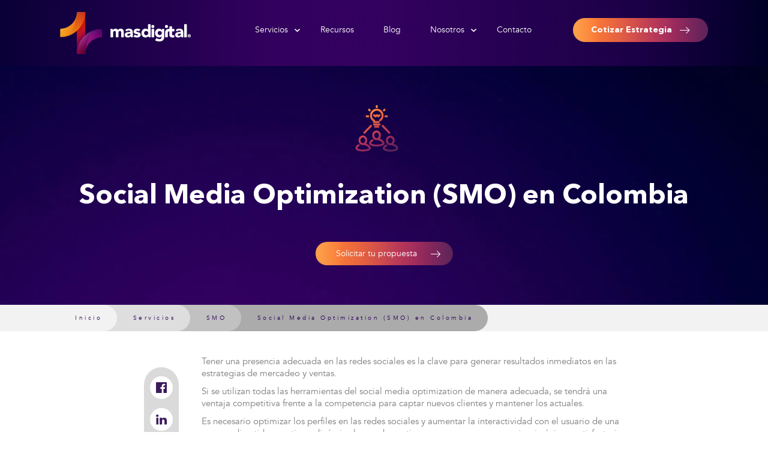

--- FILE ---
content_type: text/html; charset=UTF-8
request_url: https://www.masdigital.net/servicios-mas-digital/social-media-optimization-smo-en-colombia
body_size: 16708
content:
<!doctype html><!--[if lt IE 7]> <html class="no-js lt-ie9 lt-ie8 lt-ie7" lang="es" > <![endif]--><!--[if IE 7]>    <html class="no-js lt-ie9 lt-ie8" lang="es" >        <![endif]--><!--[if IE 8]>    <html class="no-js lt-ie9" lang="es" >               <![endif]--><!--[if gt IE 8]><!--><html class="no-js" lang="es"><!--<![endif]--><head>
    <meta charset="utf-8">
    <meta http-equiv="X-UA-Compatible" content="IE=edge,chrome=1">
    <meta name="author" content="MAS Digital">
    <meta name="description" content="Ofrecemos el servicio de SMO en Colombia para optimizar las redes sociales de tu empresa ayudar a lograr los objetivos de tu estrategia digital.">
    <meta name="generator" content="HubSpot">
    <title>Social Media Optimization (SMO) en Colombia</title>
    <link rel="shortcut icon" href="https://www.masdigital.net/hubfs/images2017/apple-icon-57x57.png">
    
<meta name="viewport" content="width=device-width, initial-scale=1">

    <script src="/hs/hsstatic/jquery-libs/static-1.4/jquery/jquery-1.11.2.js"></script>
<script>hsjQuery = window['jQuery'];</script>
    <meta property="og:description" content="Ofrecemos el servicio de SMO en Colombia para optimizar las redes sociales de tu empresa ayudar a lograr los objetivos de tu estrategia digital.">
    <meta property="og:title" content="Social Media Optimization (SMO) en Colombia">
    <meta name="twitter:description" content="Ofrecemos el servicio de SMO en Colombia para optimizar las redes sociales de tu empresa ayudar a lograr los objetivos de tu estrategia digital.">
    <meta name="twitter:title" content="Social Media Optimization (SMO) en Colombia">

    

    
    <style>
a.cta_button{-moz-box-sizing:content-box !important;-webkit-box-sizing:content-box !important;box-sizing:content-box !important;vertical-align:middle}.hs-breadcrumb-menu{list-style-type:none;margin:0px 0px 0px 0px;padding:0px 0px 0px 0px}.hs-breadcrumb-menu-item{float:left;padding:10px 0px 10px 10px}.hs-breadcrumb-menu-divider:before{content:'›';padding-left:10px}.hs-featured-image-link{border:0}.hs-featured-image{float:right;margin:0 0 20px 20px;max-width:50%}@media (max-width: 568px){.hs-featured-image{float:none;margin:0;width:100%;max-width:100%}}.hs-screen-reader-text{clip:rect(1px, 1px, 1px, 1px);height:1px;overflow:hidden;position:absolute !important;width:1px}
</style>

    

    

<!-- Anti-flicker snippet (recommended)  -->
<style>.async-hide { opacity: 0 !important} </style>
<script>(function(a,s,y,n,c,h,i,d,e){s.className+=' '+y;h.start=1*new Date;
h.end=i=function(){s.className=s.className.replace(RegExp(' ?'+y),'')};
(a[n]=a[n]||[]).hide=h;setTimeout(function(){i();h.end=null},c);h.timeout=c;
})(window,document.documentElement,'async-hide','dataLayer',4000,
{'GTM-WGT5ZJ3':true});</script>
<script>
  (function(i,s,o,g,r,a,m){i['GoogleAnalyticsObject']=r;i[r]=i[r]||function(){
  (i[r].q=i[r].q||[]).push(arguments)},i[r].l=1*new Date();a=s.createElement(o),
  m=s.getElementsByTagName(o)[0];a.async=1;a.src=g;m.parentNode.insertBefore(a,m)
  })(window,document,'script','//www.google-analytics.com/analytics.js','ga');

ga('create', 'UA-35808959-5', 'auto');
ga('require', 'GTM-WGT5ZJ3');
ga('send', 'pageview');
</script>
<!-- Google Tag Manager -->
<script>(function(w,d,s,l,i){w[l]=w[l]||[];w[l].push({'gtm.start':
new Date().getTime(),event:'gtm.js'});var f=d.getElementsByTagName(s)[0],
j=d.createElement(s),dl=l!='dataLayer'?'&l='+l:'';j.async=true;j.src=
'https://www.googletagmanager.com/gtm.js?id='+i+dl;f.parentNode.insertBefore(j,f);
})(window,document,'script','dataLayer','GTM-K2CBDJN');</script>
<!-- End Google Tag Manager -->

<style>
.footers {
    padding-bottom: 35px;
    font-family: 'Helveticaneueltstd lt45',sans-serif;
    background-color: #f8f8f8;
}
</style>

<script type="application/ld+json">
{
  "@context": "http://schema.org",
  "@type": "Organization",
  "name": "MAS Digital",
  "url": "https://www.masdigital.net/",
  "logo": "https://www.masdigital.net/hs-fs/hubfs/imagenes/logo-mas-digital-la-agencia-de-inbound-marketing.png",
  "contactPoint": [
    { "@type": "ContactPoint",
      "telephone": "+502-2285-9650",
      "contactType": "Servicio al cliente"
    }
  ],
  "sameAs": [
    "https://www.youtube.com/user/MASdigitalMe",
    "https://www.instagram.com/masdigitalme/",
    "https://www.pinterest.com/MasDigitalMe",
    "https://plus.google.com/+MasdigitalMe/posts",
    "https://twitter.com/MASDIGITALme",
    "https://www.facebook.com/MasDigitalMe/"
  ],
   "address": {
    "@type": "PostalAddress",
    "streetAddress": "7avenida, 14-44 zona 9, 5to. nivel, edificio la galeria oficina 502 A, ",
    "addressLocality": "Guatemala",
    "addressRegion": "Guatemala",
    "postalCode": "01009",
    "addressCountry": "GT"
  },
  "geo": {
    "@type": "GeoCoordinates",
    "latitude": 14.5974623,
    "longitude": -90.5199696
  }
}
</script>


<script type="text/javascript" src="https://www.masdigital.net/hubfs/hub_generated/template_assets/1/1376865381/1744347861057/template_Custom-header.min.js"></script>


<!--<link type="text/css" rel="stylesheet" href="//349113.fs1.hubspotusercontent-na1.net/hubfs/349113/hub_generated/template_assets/1/3521587909/1744347870112/template_jquery.bxslider.min.css" />-->

<script>
$(window).load(function(){
var h;
var h7 = $("h6");
$("h6").before('<div class="_contenedor"></div>')
var contenedores = $("._contenedor");
setTimeout(function(){
  for(var i = 0; i < h7.length; i++){
    $(h7[i]).appendTo(contenedores[i])
    $(h7[i]).before('<div class="cc" style="width: 200px; height: 1px;    float: left;"></div>')
    $("h7").before('<div class="cc"></div>')
    var altura = contenedores[i].clientHeight
console.log(altura)
h = altura*50/100;
$(h7[i]).before('<div class="_33" style="height:'+ altura +'px;"><p class="tx" style="padding-top: 0 !important; top:'+h+'%;">También te puede interesar:</p></div>')
}

$(".cc").remove()
},300)
setTimeout(function(){
  $("._33").css("clear" ,"left").css("display" ,"table");
  //$(".tx").css("top",h+"%");
},500)
})
</script>
<meta name="google-site-verification" content="ZwqnPdqNmZTt4Q3POleH7VfMpxkUHSYhcjmkHFQADsA">

<!-- This site is converting visitors into subscribers and customers with OptinMonster - http://optinmonster.com --><script>var om56cd41b5c409e,om56cd41b5c409e_poll=function(){var r=0;return function(n,l){clearInterval(r),r=setInterval(n,l)}}();!function(e,t,n){if(e.getElementById(n)){om56cd41b5c409e_poll(function(){if(window['om_loaded']){if(!om56cd41b5c409e){om56cd41b5c409e=new OptinMonsterApp();return om56cd41b5c409e.init({"s":"15965.56cd41b5c409e","staging":0,"dev":0,"beta":0});}}},25);return;}var d=false,o=e.createElement(t);o.id=n,o.src="//a.optnmnstr.com/app/js/api.min.js",o.onload=o.onreadystatechange=function(){if(!d){if(!this.readyState||this.readyState==="loaded"||this.readyState==="complete"){try{d=om_loaded=true;om56cd41b5c409e=new OptinMonsterApp();om56cd41b5c409e.init({"s":"15965.56cd41b5c409e","staging":0,"dev":0,"beta":0});o.onload=o.onreadystatechange=null;}catch(t){}}}};(document.getElementsByTagName("head")[0]||document.documentElement).appendChild(o)}(document,"script","omapi-script");</script><!-- / OptinMonster -->



<link rel="alternate" href="https://www.masdigital.net/social-media-optimization-smo-en-colombia" hreflang="es-co">

<!-- codigo header-->

<script>
        // <![CDATA[
        (function(mt) {
            var mtscript = document.createElement('script');
            mtscript.type = 'text/javascript';
            mtscript.async = true;
            mtscript.src = ('https:' == document.location.protocol ? 'https://' : 'http://') +
                            'analytics.monkeytracker.cz/resource/' +
                            'cab84099f4880ae2d9e4656b588936f5' +
                            '/monkeytracker.min.js';
            var s=document.getElementsByTagName('script')[0]; s.parentNode.insertBefore(mtscript, s);
            })(window.MonkeyTracker = window.MonkeyTracker || {});
        // ]]>
</script>
<script type="text/javascript">
    window._pt_lt = new Date().getTime();
    window._pt_sp_2 = [];
    _pt_sp_2.push('setAccount,3cf4529a');
    var _protocol = (("https:" == document.location.protocol) ? " https://" : " http://");
    (function() {
        var atag = document.createElement('script'); atag.type = 'text/javascript'; atag.async = true;
        atag.src = _protocol + 'cjs.ptengine.com/pta_en.js';
        var stag = document.createElement('script'); stag.type = 'text/javascript'; stag.async = true;
        stag.src = _protocol + 'cjs.ptengine.com/pts.js';
        var s = document.getElementsByTagName('script')[0]; 
        s.parentNode.insertBefore(atag, s); s.parentNode.insertBefore(stag, s);
    })();
</script>

<meta property="fb:pages" content="199125450254323">

<!-- Hotjar Tracking Code for www.masdigital.net -->
<script>
    (function(h,o,t,j,a,r){
        h.hj=h.hj||function(){(h.hj.q=h.hj.q||[]).push(arguments)};
        h._hjSettings={hjid:643698,hjsv:5};
        a=o.getElementsByTagName('head')[0];
        r=o.createElement('script');r.async=1;
        r.src=t+h._hjSettings.hjid+j+h._hjSettings.hjsv;
        a.appendChild(r);
    })(window,document,'//static.hotjar.com/c/hotjar-','.js?sv=');
</script>

<!-- Facebook Pixel Code -->
<script>
  !function(f,b,e,v,n,t,s)
  {if(f.fbq)return;n=f.fbq=function(){n.callMethod?
  n.callMethod.apply(n,arguments):n.queue.push(arguments)};
  if(!f._fbq)f._fbq=n;n.push=n;n.loaded=!0;n.version='2.0';
  n.queue=[];t=b.createElement(e);t.async=!0;
  t.src=v;s=b.getElementsByTagName(e)[0];
  s.parentNode.insertBefore(t,s)}(window, document,'script',
  'https://connect.facebook.net/en_US/fbevents.js');
  fbq('init', '179398552621055');
  fbq('track', 'PageView');
</script>

<!-- End Facebook Pixel Code -->
<script type="text/javascript">
_linkedin_data_partner_id = "95791";
</script><script type="text/javascript">
(function(){var s = document.getElementsByTagName("script")[0];
var b = document.createElement("script");
b.type = "text/javascript";b.async = true;
b.src = "https://snap.licdn.com/li.lms-analytics/insight.min.js";
s.parentNode.insertBefore(b, s);})();
</script>
<noscript>
&lt;img  height="1" width="1" style="display:none;" alt="" src="https://dc.ads.linkedin.com/collect/?pid=95791&amp;amp;fmt=gif"&gt;
</noscript>

<style>
  div#hubspot-messages-iframe-container{
	margin-bottom: 50px;
  }
  .banner_thankyou {
    padding: 80px 0px 0px !important;
  }
</style>

<!-- Google tag (gtag.js) -->
<script async src="https://www.googletagmanager.com/gtag/js?id=AW-16687534609"></script>
<script>
  window.dataLayer = window.dataLayer || [];
  function gtag(){dataLayer.push(arguments);}
  gtag('js', new Date());

  gtag('config', 'AW-16687534609');
</script>

<script type="text/javascript">
    (function(c,l,a,r,i,t,y){
        c[a]=c[a]||function(){(c[a].q=c[a].q||[]).push(arguments)};
        t=l.createElement(r);t.async=1;t.src="https://www.clarity.ms/tag/"+i;
        y=l.getElementsByTagName(r)[0];y.parentNode.insertBefore(t,y);
    })(window, document, "clarity", "script", "ph4m03q9ha");
</script>

<meta property="og:image" content="https://www.masdigital.net/hubfs/images2017/ebook_home.png">
<meta property="og:image:width" content="295">
<meta property="og:image:height" content="400">

<meta name="twitter:image" content="https://www.masdigital.net/hubfs/images2017/ebook_home.png">


<meta property="og:url" content="https://www.masdigital.net/servicios-mas-digital/social-media-optimization-smo-en-colombia">
<meta name="twitter:card" content="summary">
<meta name="twitter:creator" content="@MASDIGITALme">

<link rel="canonical" href="https://www.masdigital.net/servicios-mas-digital/social-media-optimization-smo-en-colombia">

<meta property="og:type" content="article">
<link rel="alternate" type="application/rss+xml" href="https://www.masdigital.net/servicios-mas-digital/rss.xml">
<meta name="twitter:domain" content="www.masdigital.net">
<script src="//platform.linkedin.com/in.js" type="text/javascript">
    lang: es_ES
</script>

<meta http-equiv="content-language" content="es">
<link rel="stylesheet" href="//7052064.fs1.hubspotusercontent-na1.net/hubfs/7052064/hub_generated/template_assets/DEFAULT_ASSET/1767723259071/template_layout.min.css">


<link rel="stylesheet" href="https://www.masdigital.net/hubfs/hub_generated/template_assets/1/3551481188/1744347870883/template_webflow.min.css">
<link rel="stylesheet" href="https://www.masdigital.net/hubfs/hub_generated/template_assets/1/3577944052/1744347872442/template_Jquery.mmenu.all.css">
<link rel="stylesheet" href="https://www.masdigital.net/hubfs/hub_generated/template_assets/1/3577958457/1744347872769/template_jquery.mmenu.oncanvas.min.css">
<link rel="stylesheet" href="https://www.masdigital.net/hubfs/hub_generated/template_assets/1/3706777205/1744347876108/template_jquery.mmenu.min.css">
<link rel="stylesheet" href="https://www.masdigital.net/hubfs/hub_generated/template_assets/1/3516290734/1744347869032/template_menu.min.css">
<link rel="stylesheet" href="https://www.masdigital.net/hubfs/hub_generated/template_assets/1/3717174615/1744347877274/template_Masdigital.webflow.min.css">
<link rel="stylesheet" href="https://www.masdigital.net/hubfs/hub_generated/template_assets/1/3583617138/1744347873362/template_My_Style.min.css">
<link rel="stylesheet" href="https://www.masdigital.net/hubfs/hub_generated/template_assets/1/3726477310/1744347878347/template_Animate.min.css">
<link rel="stylesheet" href="https://www.masdigital.net/hubfs/hub_generated/template_assets/1/5335919901/1744347886339/template_styles.min.css">


    

<style>
.aspectos__internos strong{
  font-family: Avenir,sans-serif;
  color: grey;
  text-align: center;
  width: 100%;
  padding: 0px 0px 10px 0px!important;
  
}
.cont_cotizar .btn-top {
    top: 0;
}
h1{
line-height: 75px;
}
strong {
    height: auto;
    display: table;
}


.btn-ebook{
max-width: 100%;
}
.hs-input {
    margin-bottom: 10px;
    width: 100%;
    height: 39px;
    padding-top: 11px;
    border: 0 solid white;
    border-radius: 2px;
    background-color: white;
    font-family: 'Helveticaneueltstd thcn37',sans-serif;
    color: #545454;
    font-size: 16px;
    line-height: 20px;
    text-align: center;
    letter-spacing: 2.5px;
}

.top-home {
    height: 400px !important;
}
.top-home.medio.servicio{
    background-image: url('//www.masdigital.net/hubfs/header-socialMediaOptimisation-1.jpg');
    background-size: auto 400px;
    background-position: 50% 94px;
}
@media (max-width: 479px){
  .cont_cotizar {
      height: 200px!important;
  }
  .enlace__interna{
    width: 75%;
  }
}
@media (max-width: 991px){
   .top-home.medio.servicio {
       background-size: auto 500px;
   }
}
@media (max-width: 1140px){
   .top-home.medio.servicio {
       background-size: auto 500px;
   }
}
.row-fluid [class*="span"]{
min-height: 0px !important;
}
.container.center-vertical {
    text-transform: uppercase;
}
.container {
    font-size: 14px !important;
}
.sin{
height: auto !important;
}
.error {
    width: 100%;
    height: 39px;
    padding-top: 11px;
    border: 0px solid white;
    border-radius: 2px;
    background-color: white;
    font-family: 'Helveticaneueltstd thcn37', sans-serif;
    color: #545454;
    font-size: 16px;
    line-height: 20px;
    text-align: center;
    letter-spacing: 2.5px;
}
.down{
float: none;
}
</style>

<script>
$(window).load(function(){



$(".hs-button.primary.large").addClass("w-button btn-ebook").css("height","42px");
});
$(document).ready(function(){
	$(".hs_cos_flex-control-paging").remove();


});
$(window).load(function(){

/*var li = $(".hs-dropdown li a")
var cad = $(li[0]).attr("href")
cad = String(cad)
cad = cad.replace("-beta","or")
window.location.href = cad;*/

	setTimeout(function(){
		$(".hs_cos_flex-control-paging").remove();
		$(".hs_cos_flex-direction-nav").appendTo(".hs_cos_flex-viewport")
		$(".hs_cos_flex-direction-nav li:nth-child(1)").addClass("w-slider-arrow-left izq-slide");
		$(".hs_cos_flex-direction-nav li:nth-child(1)").find('a').addClass("w-icon-slider-left icon-s1");

		$(".hs_cos_flex-direction-nav li:nth-child(2)").addClass("w-slider-arrow-right izq-slide der");
		$(".hs_cos_flex-direction-nav li:nth-child(2)").find('a').addClass("w-icon-slider-right icon-s1 der");

	},200);
});
</script>
<style type="text/css">
  .aspectos__internos strong{
  font-family: Avenir,sans-serif;
  color: grey;
  text-align: center;
  width: 100%;
  padding: 10px 0px 10px 0px;
}
</style>
    

</head>
<body class="   hs-content-id-5626990568 hs-blog-post hs-content-path-servicios-mas-digital-social-media-optimization-sm hs-content-name-social-media-optimization-smo-en-colombia hs-blog-name-servicios hs-blog-id-3607203933" style="">
    <div class="header-container-wrapper">
    <div class="header-container container-fluid">

<div class="row-fluid-wrapper row-depth-1 row-number-1 ">
<div class="row-fluid ">
<div class="span12 widget-span widget-type-raw_jinja __HEADER__" style="" data-widget-type="raw_jinja" data-x="0" data-w="12">
 



<!--and !(request.full_url is string_containing "preview.hs-sites.com/content-rendering/")-->




<link rel="stylesheet" href="https://www.masdigital.net/hs-fs/hub/349113/hub_generated/template_assets/1505255402469/Custom/page/css/styles.min.css">
<link rel="stylesheet" href="https://www.masdigital.net/hs-fs/hub/349113/hub_generated/template_assets/1457112359711/custom/page/js/webflow.min.js">
<div class="" data-global-widget-path="generated_global_groups/5340123721.html"><div class="row-fluid-wrapper row-depth-1 row-number-1 ">
<div class="row-fluid ">
<div class="span12 widget-span widget-type-raw_jinja " style="" data-widget-type="raw_jinja" data-x="0" data-w="12">

<style>
.item_bread {
    font-size: 10px !important;
}
.body_interna {
    padding: 0px 0 !IMPORTANT;
    PADDING-TOP: 40PX !IMPORTANT;
}
@media (max-width: 767px){
.enlace__interna {
    width: auto !important;
}
.enlace__ebook {
    width: auto !important;
}
} 
.item_bread.active.service {
    font-size: 10px !important;
}
.header{
background: rgba(10,0,55,0.94);
background: -moz-linear-gradient(left, rgba(10,0,55,0.94) 0%, rgba(52,0,95,0.96) 35%, rgba(52,1,96,0.97) 50%, rgba(26,0,70,0.99) 84%, rgba(0,0,38,1) 100%);
background: -webkit-gradient(left top, right top, color-stop(0%, rgba(10,0,55,0.94)), color-stop(35%, rgba(52,0,95,0.96)), color-stop(50%, rgba(52,1,96,0.97)), color-stop(84%, rgba(26,0,70,0.99)), color-stop(100%, rgba(0,0,38,1)));
background: -webkit-linear-gradient(left, rgba(10,0,55,0.94) 0%, rgba(52,0,95,0.96) 35%, rgba(52,1,96,0.97) 50%, rgba(26,0,70,0.99) 84%, rgba(0,0,38,1) 100%);
background: -o-linear-gradient(left, rgba(10,0,55,0.94) 0%, rgba(52,0,95,0.96) 35%, rgba(52,1,96,0.97) 50%, rgba(26,0,70,0.99) 84%, rgba(0,0,38,1) 100%);
background: -ms-linear-gradient(left, rgba(10,0,55,0.94) 0%, rgba(52,0,95,0.96) 35%, rgba(52,1,96,0.97) 50%, rgba(26,0,70,0.99) 84%, rgba(0,0,38,1) 100%);
background: linear-gradient(to right, rgba(10,0,55,0.94) 0%, rgba(52,0,95,0.96) 35%, rgba(52,1,96,0.97) 50%, rgba(26,0,70,0.99) 84%, rgba(0,0,38,1) 100%);
filter: progid:DXImageTransform.Microsoft.gradient( startColorstr='#0a0037', endColorstr='#000026', GradientType=1 );
position: fixed !important;
z-index:1199;
top: 0;
}
.item_menu_inicio{
  display: none;
}
.w-icon-nav-menu:before {
     content: "\e602"; 
    font-size: 38px;
}
.categoria__blog.variante2, .categoria__blog.variante3 {
    color: #ff502c;
}

.fecha__blog.variante2, .fecha__blog.variante3 {
    color: #ff502c;
}
.hs-tools-menu {
    /*display: none;*/
}
ul.ul_menu {
    float: left;
}
ul.ul_menu a {
    color: white;
    text-decoration: none;
}

.bloghome {
    overflow: hidden;
    float: left;
    background-size: cover;
    background-repeat: no-repeat;
    background-position: 50%;
}
.img__ {
    background-image: url(https://www.masdigital.net/hubfs/images2017/1.png?t=1505930742513)!important;
    position: absolute !important;
    z-index: 0 !important;
}
.x2 {
    background-image: url(https://www.masdigital.net/hubfs/images2017/2.png) !important;
}
.img__ {
    position: absolute;
    width: 100%;
    height: 100%;
    left: 0;
    top: 0;
    background-size: cover;
    background-position: 50%;
    background-repeat: no-repeat;
}
a.bloghome *:not(.more) {
    z-index: 2;
    position: relative;
}



  .row-fluid [class*="span"] {
    min-height: 0;
  }    
  .img__{
      position: absolute;
      width: 100%;
      height: 100%;
      left: 0;
      top: 0;
      background-size: cover;
      background-position: 50%;
      background-repeat: no-repeat;
  }   
  .bloghome {
      overflow: hidden;
      float: left;
      background-size: cover;
      background-repeat: no-repeat;
      background-position: 50%;
  }
  .contenedor{
    position: relative;
  }
  .submenu_servicios{
    display: none;
    position: absolute;        
    position: absolute;
    left: 50%;
    -ms-transform: translateX(-50%); /* IE 9 */
    -webkit-transform: translateX(-50%); /* Safari */
    transform: translateX(-50%);
    width: 91%;
    top: 16px;
    z-index: 9999;
  }

  .submenu_nosotros{
    display: none;
    position: absolute;
    left: 50%;
    -ms-transform: translateX(-50%);
    -webkit-transform: translateX(-50%);
    transform: translateX(-50%);
    width: 100%;
    z-index: 9999;
  }
  img.img_flechita{
    position: absolute;
    top: -16px;
    left: 26%;
    padding: 0px 30px 0px 30px;
  }
  .img_flechita_nosotros{
    position: absolute;
    top: -16px;
    left: 54%;
    padding: 0px 20px 0px 40px;
  }
  .crecer_header {
    height: 20px;
  }
.arrow {
    position: static; 
    MARGIN-TOP: 0;
}
@media(min-width: 991px){
.contenedor_submenu {
    display: inline-flex; !important;
    position: relative;
    top: 16px;
    width: auto;
}

.arrow ul {
    bottom: 200%;
    min-height: 0px !important;
    top: -200%;
    padding: 0;
    transition: 100ms;
    overflow: hidden;
    display: none;
    position: absolute;
    left: 0;
    z-index: -1;
    opacity: 0;
    
}
.arrow:hover ul {
    display: block;
    bottom: auto;
    min-height: 0px !important;
    top: 49px;
    padding: 0;
    opacity: 1;
    padding-bottom: 25px;
    left: 50%;
    transform: translateX(-50%); 
    width: 100%;
    z-index: 9999999999999 !important;
}
.w-nav-menu {
    position: static;
}
}

@media(max-width: 991px){
.brand {
    width: auto;
    float: none;
    display: table;
    margin: auto;
}
.w-nav-button {
    display: block;
    text-decoration: none;
    float: left;
    width: auto;
    position: absolute;
    top: 0;
}
.w-nav-button {
    display: block;
    text-decoration: none;
}
.mm-panels .mm-panel {
    background-color: #0e0039;
}

li.item_menu a {
    text-align: left;
    font-size: 15px;
}
a.mm-next:after {
    border-top: none;
    border-left: none;
    right: 23px;
    top: 13px !important;
    width: 13px;
    height: 13px;
    border-color: white !important;
}
.mm-listview>li:not(.mm-divider):after {
    border-bottom: 0;
}
a.mm-next:before {
    border-color: rgba(255, 255, 255, 0.5) !important;
}

.item_menu a[href*='//www.masdigital.net/'] {
    position: relative;
    font-size: 18px;
}
a.mm-title {
    color: white !important;
    font-family: Avenir,sans-serif !important;
    font-size: 20px;
    padding: 20px;
}
.mm-listview>li {
     padding-top: 0px !important;
     margin-top: 13px !important;
}
.item_menu:hover {
    background-color: rgba(169, 165, 185, 0.34);
    transition: 200ms;
}
.mm-vertical .mm-listview>li>.mm-next, .mm-listview>li.mm-vertical>.mm-next {
    top: 0px;
}
ul.ul_menu {
    width: 100%;
    margin: auto !important;
    margin-bottom: 50px !important;
    margin-top: 20px !important;
}
.item_menu.arrow {
    background-image: none;
}

div#cta_header {
    clear: right !important;
    position: absolute !important;
    height: auto;
    z-index: 99999999;
    left: 0;
    top: auto;
    bottom: 0;
    right: 0;
    margin: auto !important;
    float: none !important;
}
.crecer_header {
    height: 20px;
    margin: auto;
    float: none;
    display: table;
}
img.img_flechita, .img_flechita_nosotros{
    display: none;
}
.contenedor_submenu {
    display: block;
    top: 100%;
    position: relative;
    background-color: transparent;
}
.columna_submenu {
    width: 100% !important;
    display: block !important;
    background-color: transparent !important;
    border: none !important;
    position: relative;
}
.texto_submenu {
    height: auto;
}
.ul_menu > li.w-nav-link {
    border-bottom: 1px solid rgba(255, 255, 255, 0.5);
}



.columna_submenu img {
    display: none;
}
.columna_submenu .texto_submenu {
    display: none;
}

.columna_submenu .titulo_submenu {
    color: white;
    text-align: left;
    font-size: 18px;
    font-family: Avenir,sans-serif;
    font-weight: 100;
}

.columna_submenu a {
    position: absolute;
    opacity: 1;
    left: 0;
    right: 0;
    border-radius: 0px !important;
    top: 0;
    height: 100%;
    opacity: 0;
}
.mm-menu .mm-navbar .mm-btn:before, .mm-menu .mm-navbar .mm-btn:after {
    border-color: white;
}
.columna_submenu:hover {
    background-color: #0e0039 !important;
    border-radius: 5px;
}
nav#menu {
    z-index: 9999999;
}
}
nav#menu.mm-opened {
    display: block;
    z-index: 0 !IMPORTANT;
}
span.mm-sronly {
    display: none;
}
#back2Top {
  width: 40px;
  line-height: 40px;
  overflow: hidden;
  z-index: 999;
  display: none;
  cursor: pointer;
  -moz-transform: rotate(270deg);
  -webkit-transform: rotate(270deg);
  -o-transform: rotate(270deg);
  -ms-transform: rotate(270deg);
  transform: rotate(270deg);
  position: fixed;
  bottom: 14px;
  right: 0;
  background-color: #2c0057;
  color: #ffffff;
  text-align: center;
  font-size: 30px;
  text-decoration: none;
  right: 12px;
  border-radius: 50px;
  }
#back2Top:hover {
    background-color: #fff;
    color: #2c0057;
}
</style>
<style id="style">
.ul_menu > li.w-nav-link {
    display: none;
}
@media(max-width: 479px){
    .item_menu_inicio a{
      font-size:18px;
    }
  }
</style>
<script type="text/javascript">
  /*Scroll to top when arrow up clicked BEGIN*/
  $(window).scroll(function() {
      var height = $(window).scrollTop();
      if (height > 100) {
          $('#back2Top').fadeIn();
      } else {
          $('#back2Top').fadeOut();
      }
  });
  $(document).ready(function() {
      $("#back2Top").click(function(event) {
          event.preventDefault();
          $("html, body").animate({ scrollTop: 0 }, "slow");
          return false;
      });

  });
</script>


    <!-- Esto es otra página -->


  <div class="header">
    <div class="contenedor">
      <!-- Top Page -->
      <a id="back2Top" title="Back to top" href="#">➤</a>
      <!-- Top Page -->
      <div class="navbar">
        <div class="contenedor_menu w-clearfix">
          <a class="brand w-nav-brand" href="https://www.masdigital.net/">
            <img src="https://www.masdigital.net/hubfs/images2017/logo.png">
          </a>
          <nav class="nav_menu" id="menu">
             <ul class="ul_menu">
                <li class="item_menu w-nav-link item_menu_inicio">
                    <a href="https://www.masdigital.net" style="font-size:18px;">Inicio</a>
                </li>
                <li class="arrow item_menu w-nav-link item_servicios">
                    <a href="https://www.masdigital.net/servicios-mas-digital">Servicios</a>
                    <ul>
                          <div class="contenedor_submenu submenu_servicios  w-clearfix">
                            <img src="https://www.masdigital.net/hubfs/images2017/esquina.png" class="img_flechita">
                            <!-- <div class="columna_submenu"><img src="https://www.masdigital.net/hubfs/images2017/s1.png">
                              <div class="titulo_submenu">Investigación</div>
                              <div class="texto_submenu">¿No tienes presencia en internet y necesitas impulsar tu negocio o aumentar tu presencia online?</div>
                                <a class="conocer" href="#">Conocer</a> 
                                <span class="hs-cta-wrapper" id="hs-cta-wrapper-c0d6a032-7046-48ae-b378-d2cf3da433b5"><span class="hs-cta-node hs-cta-c0d6a032-7046-48ae-b378-d2cf3da433b5" id="hs-cta-c0d6a032-7046-48ae-b378-d2cf3da433b5">[if lte IE 8]><div id="hs-cta-ie-element"></div><![endif]<a href="https://cta-redirect.hubspot.com/cta/redirect/349113/c0d6a032-7046-48ae-b378-d2cf3da433b5" ><img class="hs-cta-img" id="hs-cta-img-c0d6a032-7046-48ae-b378-d2cf3da433b5" style="border-width:0px;" src="https://no-cache.hubspot.com/cta/default/349113/c0d6a032-7046-48ae-b378-d2cf3da433b5.png"  alt="Conocer"/></a></span><script charset="utf-8" src="https://js.hscta.net/cta/current.js"></script><script type="text/javascript"> hbspt.cta.load(349113, 'c0d6a032-7046-48ae-b378-d2cf3da433b5', {}); </script></span>
                            </div> -->
                            <div class="border columna_submenu" style="border-left:0px;"><img src="https://www.masdigital.net/hubfs/images2017/s2.png">
                              <div class="titulo_submenu">Presencia</div>
                              <div class="texto_submenu">¿No tienes presencia en internet y necesitas impulsar tu negocio o aumentar tu presencia online?</div>
                              <!---->
                                <span class="hs-cta-wrapper" id="hs-cta-wrapper-71bf101b-e68b-41ab-87cb-34d7b92a041b">
                                  <span class="hs-cta-node hs-cta-71bf101b-e68b-41ab-87cb-34d7b92a041b" id="hs-cta-71bf101b-e68b-41ab-87cb-34d7b92a041b"><!--[if lte IE 8]><div id="hs-cta-ie-element"></div><![endif]-->
                                    <a href="https://cta-redirect.hubspot.com/cta/redirect/349113/71bf101b-e68b-41ab-87cb-34d7b92a041b">
                                      <img class="hs-cta-img" id="hs-cta-img-71bf101b-e68b-41ab-87cb-34d7b92a041b" style="border-width:0px;" src="https://no-cache.hubspot.com/cta/default/349113/71bf101b-e68b-41ab-87cb-34d7b92a041b.png" alt="Conocer">
                                    </a>
                                  </span>
                                    <script charset="utf-8" src="https://js.hscta.net/cta/current.js"></script>
                                    <script type="text/javascript"> hbspt.cta.load(349113, '71bf101b-e68b-41ab-87cb-34d7b92a041b', {}); </script>
                                </span><!-- end HubSpot Call-to-Action Code -->
                              <!-- <a class="conocer" href="#">Conocer</a> -->
                            </div>
                            <div class="columna_submenu"><img src="https://www.masdigital.net/hubfs/images2017/s3.png">
                              <div class="titulo_submenu">Visibilidad</div>
                              <div class="texto_submenu">¿Quieres que tu empresa sobresalga y que te encuentren fácilmente en los buscadores?</div>
                              <!-- <a class="conocer" href="#">Conocer</a> -->
                              <!---->
                                <span class="hs-cta-wrapper" id="hs-cta-wrapper-3c57bb28-9a4e-462f-9211-a023a7be9407"><span class="hs-cta-node hs-cta-3c57bb28-9a4e-462f-9211-a023a7be9407" id="hs-cta-3c57bb28-9a4e-462f-9211-a023a7be9407"><!--[if lte IE 8]><div id="hs-cta-ie-element"></div><![endif]--><a href="https://cta-redirect.hubspot.com/cta/redirect/349113/3c57bb28-9a4e-462f-9211-a023a7be9407"><img class="hs-cta-img" id="hs-cta-img-3c57bb28-9a4e-462f-9211-a023a7be9407" style="border-width:0px;" src="https://no-cache.hubspot.com/cta/default/349113/3c57bb28-9a4e-462f-9211-a023a7be9407.png" alt="Conocer"></a></span>
                                <!-- <script charset="utf-8" src="https://js.hscta.net/cta/current.js"></script> -->
                                <script type="text/javascript"> hbspt.cta.load(349113, '3c57bb28-9a4e-462f-9211-a023a7be9407', {}); </script></span><!-- end HubSpot Call-to-Action Code -->
                            </div>
                            <div class="border columna_submenu"><img src="https://www.masdigital.net/hubfs/images2017/s4.png">
                              <div class="titulo_submenu">Tráfico</div>
                              <div class="texto_submenu">Incrementa el tráfico y visitas orgánicas a tu pagina web y redes sociales de forma natural.</div>
                              <!-- <a class="conocer" href="#">Conocer</a> -->
                              <span class="hs-cta-wrapper" id="hs-cta-wrapper-82d19659-8d9e-4e37-9ff8-80cc791a9f96"><span class="hs-cta-node hs-cta-82d19659-8d9e-4e37-9ff8-80cc791a9f96" id="hs-cta-82d19659-8d9e-4e37-9ff8-80cc791a9f96"><!--[if lte IE 8]><div id="hs-cta-ie-element"></div><![endif]--><a href="https://cta-redirect.hubspot.com/cta/redirect/349113/82d19659-8d9e-4e37-9ff8-80cc791a9f96"><img class="hs-cta-img" id="hs-cta-img-82d19659-8d9e-4e37-9ff8-80cc791a9f96" style="border-width:0px;" src="https://no-cache.hubspot.com/cta/default/349113/82d19659-8d9e-4e37-9ff8-80cc791a9f96.png" alt="Conocer"></a></span>
                              <!-- <script charset="utf-8" src="https://js.hscta.net/cta/current.js"></script> --><script type="text/javascript"> hbspt.cta.load(349113, '82d19659-8d9e-4e37-9ff8-80cc791a9f96', {}); </script></span><!-- end HubSpot Call-to-Action Code -->
                            </div>
                            <div class="columna_submenu"><img src="https://www.masdigital.net/hubfs/images2017/s5.png">
                              <div class="titulo_submenu">Ventas</div>
                              <div class="texto_submenu">Aumenta los leads y ventas a través de tu página web, blog y redes sociales.</div>
                              <!-- <a class="conocer" href="#">Conocer</a> -->
                              <span class="hs-cta-wrapper" id="hs-cta-wrapper-1b1d9bfb-270e-4a11-b139-fa4299503729"><span class="hs-cta-node hs-cta-1b1d9bfb-270e-4a11-b139-fa4299503729" id="hs-cta-1b1d9bfb-270e-4a11-b139-fa4299503729"><!--[if lte IE 8]><div id="hs-cta-ie-element"></div><![endif]--><a href="https://cta-redirect.hubspot.com/cta/redirect/349113/1b1d9bfb-270e-4a11-b139-fa4299503729"><img class="hs-cta-img" id="hs-cta-img-1b1d9bfb-270e-4a11-b139-fa4299503729" style="border-width:0px;" src="https://no-cache.hubspot.com/cta/default/349113/1b1d9bfb-270e-4a11-b139-fa4299503729.png" alt="Conocer"></a></span>
                              <!-- <script charset="utf-8" src="https://js.hscta.net/cta/current.js"></script> --><script type="text/javascript"> hbspt.cta.load(349113, '1b1d9bfb-270e-4a11-b139-fa4299503729', {}); </script></span><!-- end HubSpot Call-to-Action Code -->
                            </div>
                          </div>
                    </ul>
                </li>
                <li class="item_menu w-nav-link">
                    <a href="https://www.masdigital.net/recursos-de-marketing-mas-digital">Recursos</a>
                </li>
                <li class="item_menu w-nav-link">
                    <a href="https://www.masdigital.net/nuestro-blog">Blog</a>
                </li>
                <li class="arrow item_menu w-nav-link item_nosotros">
                    <a href="https://www.masdigital.net/agencia-de-inbound-marketing">Nosotros</a>
                    <ul>
                        <div class="contenedor_submenu w-clearfix submenu_nosotros">
                        <img src="https://www.masdigital.net/hubfs/images2017/esquina.png" class="img_flechita_nosotros">
                        <div class="columna_submenu"><img src="https://www.masdigital.net/hubfs/images2017/sub1.png">
                          <div class="titulo_submenu">Nosotros</div>
                          <div class="texto_submenu">Somos una agencia de marketing digital en Centroamérica que asesora y genera valor a sus clientes.</div>
                            <!-- <a class="conocer" href="#">Conocer</a> -->
                            <span class="hs-cta-wrapper" id="hs-cta-wrapper-5646c1e9-d4e2-4d52-8198-7dfc04dbd310"><span class="hs-cta-node hs-cta-5646c1e9-d4e2-4d52-8198-7dfc04dbd310" id="hs-cta-5646c1e9-d4e2-4d52-8198-7dfc04dbd310"><!--[if lte IE 8]><div id="hs-cta-ie-element"></div><![endif]--><a href="https://cta-redirect.hubspot.com/cta/redirect/349113/5646c1e9-d4e2-4d52-8198-7dfc04dbd310"><img class="hs-cta-img" id="hs-cta-img-5646c1e9-d4e2-4d52-8198-7dfc04dbd310" style="border-width:0px;" src="https://no-cache.hubspot.com/cta/default/349113/5646c1e9-d4e2-4d52-8198-7dfc04dbd310.png" alt="Conocer"></a></span>
                            <!-- <script charset="utf-8" src="https://js.hscta.net/cta/current.js"></script> --><script type="text/javascript"> hbspt.cta.load(349113, '5646c1e9-d4e2-4d52-8198-7dfc04dbd310', {}); </script></span><!-- end HubSpot Call-to-Action Code -->
                        </div>
                        <div class="border columna_submenu"><img src="https://www.masdigital.net/hubfs/images2017/sub2.png">
                          <div class="titulo_submenu">Casos de Éxito</div>
                          <div class="texto_submenu">Conoce casos reales de clientes y las estrategias que los llevaron al éxito.</div>
                            <!-- <a class="conocer" href="#">Conocer</a> -->
                            <span class="hs-cta-wrapper" id="hs-cta-wrapper-a8d614e6-035e-4285-b2c6-da175eaa86e1"><span class="hs-cta-node hs-cta-a8d614e6-035e-4285-b2c6-da175eaa86e1" id="hs-cta-a8d614e6-035e-4285-b2c6-da175eaa86e1"><!--[if lte IE 8]><div id="hs-cta-ie-element"></div><![endif]--><a href="https://cta-redirect.hubspot.com/cta/redirect/349113/a8d614e6-035e-4285-b2c6-da175eaa86e1"><img class="hs-cta-img" id="hs-cta-img-a8d614e6-035e-4285-b2c6-da175eaa86e1" style="border-width:0px;" src="https://no-cache.hubspot.com/cta/default/349113/a8d614e6-035e-4285-b2c6-da175eaa86e1.png" alt="Conocer"></a></span>
                            <!-- <script charset="utf-8" src="https://js.hscta.net/cta/current.js"></script> --><script type="text/javascript"> hbspt.cta.load(349113, 'a8d614e6-035e-4285-b2c6-da175eaa86e1', {}); </script></span><!-- end HubSpot Call-to-Action Code -->
                        </div>
                        <div style="display: none !important;" class="columna_submenu medium"><img src="https://www.masdigital.net/hubfs/images2017/sub3.png">
                          <div class="titulo_submenu">Clientes</div>
                          <div class="texto_submenu">Que han confiado en nosotros obteniendo los mejores resultados.</div>
                            <!-- <a class="conocer" href="#">Conocer</a> -->
                            <span class="hs-cta-wrapper" id="hs-cta-wrapper-469d93a5-897e-4e4e-a138-6b46492ccfc9"><span class="hs-cta-node hs-cta-469d93a5-897e-4e4e-a138-6b46492ccfc9" id="hs-cta-469d93a5-897e-4e4e-a138-6b46492ccfc9"><!--[if lte IE 8]><div id="hs-cta-ie-element"></div><![endif]--><a href="https://cta-redirect.hubspot.com/cta/redirect/349113/469d93a5-897e-4e4e-a138-6b46492ccfc9"><img class="hs-cta-img" id="hs-cta-img-469d93a5-897e-4e4e-a138-6b46492ccfc9" style="border-width:0px;" src="https://no-cache.hubspot.com/cta/default/349113/469d93a5-897e-4e4e-a138-6b46492ccfc9.png" alt="Conocer"></a></span>
                            <!-- <script charset="utf-8" src="https://js.hscta.net/cta/current.js"></script> --><script type="text/javascript"> hbspt.cta.load(349113, '469d93a5-897e-4e4e-a138-6b46492ccfc9', {}); </script></span><!-- end HubSpot Call-to-Action Code -->
                          </div>
                        <div class="columna_submenu"><img src="https://www.masdigital.net/hubfs/images2017/icono_h.png">
                          <div class="titulo_submenu">Trabaja con Nosotros</div>
                          <div class="texto_submenu">¡Sé parte del MAS Digital Team! Si tienes actitud, creatividad, disciplina, eres íntegro y
proactivo puedes ser parte de MAS.</div>
                          <!-- <a class="conocer" href="#">Conocer</a> -->
                          <span class="hs-cta-wrapper" id="hs-cta-wrapper-7f76df0f-f1b8-46f3-b975-474cb21de51a"><span class="hs-cta-node hs-cta-7f76df0f-f1b8-46f3-b975-474cb21de51a" id="hs-cta-7f76df0f-f1b8-46f3-b975-474cb21de51a"><!--[if lte IE 8]><div id="hs-cta-ie-element"></div><![endif]--><a href="https://cta-redirect.hubspot.com/cta/redirect/349113/7f76df0f-f1b8-46f3-b975-474cb21de51a"><img class="hs-cta-img" id="hs-cta-img-7f76df0f-f1b8-46f3-b975-474cb21de51a" style="border-width:0px;" src="https://no-cache.hubspot.com/cta/default/349113/7f76df0f-f1b8-46f3-b975-474cb21de51a.png" alt="Conocer"></a></span>
                          <!-- <script charset="utf-8" src="https://js.hscta.net/cta/current.js"></script> --><script type="text/javascript"> hbspt.cta.load(349113, '7f76df0f-f1b8-46f3-b975-474cb21de51a', {}); </script></span><!-- end HubSpot Call-to-Action Code -->
                        </div>
                      </div>
                    </ul>
                </li>
                <li class="item_menu w-nav-link">
                    <a href="https://www.masdigital.net/contacto-0">Contacto</a>
                </li>
                <!-- <a class="crecer_header w-nav-link" href="#">Haz crecer tu negocio</a> -->
            </ul>
            <!---->
            <div id="cta_header"><span class="hs-cta-wrapper" id="hs-cta-wrapper-92d3e71d-277d-4ccc-9858-48f0ca258788"><span class="hs-cta-node hs-cta-92d3e71d-277d-4ccc-9858-48f0ca258788" id="hs-cta-92d3e71d-277d-4ccc-9858-48f0ca258788"><!--[if lte IE 8]><div id="hs-cta-ie-element"></div><![endif]--><a href="https://cta-redirect.hubspot.com/cta/redirect/349113/92d3e71d-277d-4ccc-9858-48f0ca258788"><img class="hs-cta-img" id="hs-cta-img-92d3e71d-277d-4ccc-9858-48f0ca258788" style="border-width:0px;" src="https://no-cache.hubspot.com/cta/default/349113/92d3e71d-277d-4ccc-9858-48f0ca258788.png" alt="Haz crecer tu negocio"></a></span>
            <!-- <script charset="utf-8" src="https://js.hscta.net/cta/current.js"></script> --><script type="text/javascript"> hbspt.cta.load(349113, '92d3e71d-277d-4ccc-9858-48f0ca258788', {}); </script></span></div>
            <!-- end HubSpot Call-to-Action Code -->
          </nav>
          <a class="toggle w-nav-button" href="#menu">
            <div class="w-icon-nav-menu"></div>
          </a>
        </div>
      </div>
    </div>
  </div>


  
  
</div><!--end widget-span -->

</div><!--end row-->
</div><!--end row-wrapper -->
</div>

<style>
.crecer_header{
    float:right;
    top: 0px;
}
.social_network.whatsapp:hover{
  background-image: url(https://www.masdigital.net/hubfs/imagenes/whats_blanco.png);
  background-color: #3b1d5b;
  background-size: auto;
}
.social_network.whatsapp{
  margin-right: 0;
  margin-left: 0;
  background-image: url(https://www.masdigital.net/hubfs/imagenes/whats_morado.png);
  background-position: 50% 50%;
  background-size: auto;
  background-repeat: no-repeat;
}
.body_interna {
    width: 100%; 
    padding: 40px 0;
}
.aspectos__internos .icono-info {
    display: none;
}

.aspectos__internos .info-der strong{
    display: inline-block;
    width: 100%;
    margin-bottom: 5px;
    font-family: Avenir, sans-serif;
    color: #ff502c;
    font-size: 15px;
    font-weight: 700;
}
.aspectos__internos .info-der {
    /*top: 50%;*/
    /*transform: translateY(-50%);*/
    width: 100%;
    font-family: Avenir, sans-serif;
    color: #fff;
}
.aspectos__internos .der-interno {
    width: 48% !important;
    height: auto;
    margin-right: 1%;
    margin-bottom: 15px;
    margin-left: 1%;
    padding: 25px 25px 25px 50px;
    float: left;
    background-color: #2b0056;
    background-image: url(https://www.masdigital.net/hubfs/images2017/orange.png);
    background-position: 30px 27px;
    background-size: auto;
    background-repeat: no-repeat;
    font-size: 13px;
    clear: left;
}
.aspectos__internos .der-interno:nth-child(2n+2) {
    float: right;
    clear: right;
}
.texto__interna strong {
    display: inline-block;
    width: auto;
    margin-bottom: 10px;
    color: #2b0056;
    font-size: 16px;
    font-weight: 700;
}


.der-interno.service.color-blanco {
    width: 48%;
    height: 80px !important;
    margin-right: 1%;
    margin-bottom: 10px;
    margin-left: 1%;
    padding: 15px 20px 15px 50px;
    float: left;
    background-color: #f4f4f4;
    background-image: url(https://www.masdigital.net/hubfs/images2017/orange.png?t=1505254140121);
    background-position: 25px 20px;
    background-size: auto;
    background-repeat: no-repeat;
    text-align: left;
}

.beneficios_interna .icono-info {
    display: none;
}
.beneficios_interna .info-der {
    font-family: Avenir, sans-serif;
    color: #42096d;
    font-size: 14px;
    width: 100%;
}


.beneficios_contenedor .der-interno.color-blanco {
    height: auto !important;
}
.beneficios_contenedor .der-interno.color-blanco:nth-child(2n+2) {
    float: right;
}

a.services_duck {
    clear: left;
    float: left;
    left: 50%;
    position: relative;
    margin-top: 40px;
    transform: translate(-50%);
}
a.active.item_bread.service:first-letter {
    text-transform: uppercase !important;
}
.conocer{
    color:#2b0056!important;
}
.conocer:hover{
    color:white!important;
}
@media(min-width: 991px){
.conocer_inservice.in_investigacion {
    left: 50%;
    top: 93%;
    transform: translateX(-50%);
    padding: 10px 23px 10px 10px;
    width: 80%;
}
}

@media(max-width: 767px){
.texto__interno {
    padding: 20px;
}
.aspectos__internos .der-interno, .der-interno.service.color-blanco {
    width: 90% !important;
    margin: auto;
    float: none !important;
    display: table;
    margin-bottom: 10px;
}
}
@media(max-width: 479px){
    .enlace__interna{
        width: 70% !important;   
    }
    .ebook_gratis {
        width: 70%;
        margin-bottom: 15px;
    }
    .enlace_blog {
        width: 70%;
    }
    .brand {
        padding-left: 50px;
    }
}

</style>
<div ng-app="app" ng-controller="ctrl">
    <div class="banner_investigacion">
    <div class="contenedor"> 
      <div class="not_inline title_investigaciones">
          <img class="interior logo_investigacion" src="https://www.masdigital.net/hubfs/icons_services/icon_04_smo.png">
        <h1 class="not_inline titulo_banner"><span id="hs_cos_wrapper_name" class="hs_cos_wrapper hs_cos_wrapper_meta_field hs_cos_wrapper_type_text" style="" data-hs-cos-general-type="meta_field" data-hs-cos-type="text">Social Media Optimization (SMO) en Colombia</span></h1>
      </div>
      <div class="texto_banner">
          

           
          </div>
      <!--<a class="banner enlace__interna" href="#">Iniciar mi estrategia</a>-->
      <span id="hs_cos_wrapper_cta__" class="hs_cos_wrapper hs_cos_wrapper_widget hs_cos_wrapper_type_cta" style="" data-hs-cos-general-type="widget" data-hs-cos-type="cta"><!--HubSpot Call-to-Action Code --><span class="hs-cta-wrapper" id="hs-cta-wrapper-7184fa02-a0f0-4c09-982a-6d3512e9eee9"><span class="hs-cta-node hs-cta-7184fa02-a0f0-4c09-982a-6d3512e9eee9" id="hs-cta-7184fa02-a0f0-4c09-982a-6d3512e9eee9"><!--[if lte IE 8]><div id="hs-cta-ie-element"></div><![endif]--><a href="https://cta-redirect.hubspot.com/cta/redirect/349113/7184fa02-a0f0-4c09-982a-6d3512e9eee9"><img class="hs-cta-img" id="hs-cta-img-7184fa02-a0f0-4c09-982a-6d3512e9eee9" style="border-width:0px;" src="https://no-cache.hubspot.com/cta/default/349113/7184fa02-a0f0-4c09-982a-6d3512e9eee9.png" alt="Solicitar tu propuesta"></a></span><script charset="utf-8" src="/hs/cta/cta/current.js"></script><script type="text/javascript"> hbspt.cta._relativeUrls=true;hbspt.cta.load(349113, '7184fa02-a0f0-4c09-982a-6d3512e9eee9', {"useNewLoader":"true","region":"na1"}); </script></span><!-- end HubSpot Call-to-Action Code --></span>
      </div>
  </div>
  <div class="bread">
    <div class="contenedor">
        <a class="item_bread" href="https://www.masdigital.net">Inicio</a>
    <a class="active item_bread" href="https://www.masdigital.net/servicios-mas-digital">Servicios</a>
    <a class="active item_bread service" href="https://www.masdigital.net/smo">SMO</a>
    <a class="active interna item_bread" href="#"><span id="hs_cos_wrapper_name" class="hs_cos_wrapper hs_cos_wrapper_meta_field hs_cos_wrapper_type_text" style="" data-hs-cos-general-type="meta_field" data-hs-cos-type="text">Social Media Optimization (SMO) en Colombia</span></a>
    </div>
  </div>
  <div class="body_interna">
    <div class="_800px contenedor w-clearfix">
      <div class="left_interna">
        <div class="social_interna">
        <a target="_blank" class="facebook social_network w-inline-block" href="https://www.facebook.com/share.php?u=https://www.masdigital.net/servicios-mas-digital/social-media-optimization-smo-en-colombia"></a>
        <a target="_blank" class="linkedin social_network w-inline-block" href="http://www.linkedin.com/shareArticle?mini=true&amp;url=https://www.masdigital.net/servicios-mas-digital/social-media-optimization-smo-en-colombia%3Futm_medium%3Dsocial%26utm_source%3Dlinkedin"></a>
        <a target="_blank" class="social_network twitter w-inline-block" href="https://twitter.com/intent/tweet?original_referer=https://www.masdigital.net/servicios-mas-digital/social-media-optimization-smo-en-colombia&amp;url=https://www.masdigital.net/servicios-mas-digital/social-media-optimization-smo-en-colombia&amp;source=tweetbutton&amp;text=Social%20Media%20Optimization%20(SMO)%20en%20Colombia"></a>
        <a target="_blank" class="social_network whatsapp w-inline-block" href="whatsapp://send?text=https://www.masdigital.net/servicios-mas-digital/social-media-optimization-smo-en-colombia" "></a>
        </div>
      </div>
      <div class="right__interna">
        <div class="texto__interno">
          <div class="texto__interna">
              <!--<strong class="titulo__interna">Tendencias de Diseño Web: Growth Driven Design</strong>-->
              
          <p>Tener una presencia adecuada en las redes sociales es la clave para generar resultados inmediatos en las estrategias de mercadeo y ventas.</p>
<p>Si se utilizan todas las herramientas del social media optimization de manera adecuada, se tendrá una ventaja competitiva frente a la competencia para captar nuevos clientes y mantener los actuales.</p>
<p>Es necesario optimizar los perfiles en las redes sociales y aumentar la interactividad con el usuario de una manera divertida, creativa y dinámica logrando cautivar para generar una experiencia única y satisfactoria con su empresa.</p>
  
        </div>
      </div>
      <div class="aspectos__internos w-clearfix">
        <h2 class="subtitle_interna">Aspectos Importantes</h2>
<strong>Social Media Optimization (SMO) en Colombia</strong>
<div class="w-clearfix der-interno service">
<div class="icono-info"><img src="//www.masdigital.net/hubfs/iconos_servicios/iconos24.png">
</div>
<div class="info-der">
<div>
<strong>Personalización </strong><br><br>

Cada red social debe estar personalizada para tu empresa.  Esto brinda un valor agregado y prestigio a la organización. El mismo se debe manejar de manera creativa y dinámica, conservando el profesionalismo para lograr el engagement con el cliente.</div>   
</div>
</div>

<div class="w-clearfix der-interno service">
<div class="icono-info"><img src="//www.masdigital.net/hubfs/iconos_servicios/iconos23.png">
</div>
<div class="info-der">
<div>
<strong>Tipos de Contenido </strong><br><br>

Debido a la versatilidad que ofrecen las plataformas de las redes sociales se puede generar todo tipo de contenido, siempre y cuando sea de calidad y útil para generar un impacto positivo sobre el usuario.</div>   
</div>
</div>

<div class="w-clearfix der-interno service">
<div class="icono-info"><img src="//www.masdigital.net/hubfs/iconos_servicios/iconos22.png">
</div>
<div class="info-der">
<div>
<strong>Optmización de Contenidos </strong><br><br>

Menos es más. El contenido que se publique en las redes sociales debe ser útil, educacional y óptimo para fidelizar al usuario.</div>   
</div>
</div>

<div class="w-clearfix der-interno service">
<div class="icono-info"><img src="//www.masdigital.net/hubfs/iconos_servicios/iconos21.png">
</div>
<div class="info-der">
<div>
<strong>Diseño </strong><br><br>

El diseño que se maneje dentro de los perfiles de las redes sociales debe seguir la misma línea gráfica de la empresa para mantener tu imagen y el posicionamiento del branding.</div>   
</div>
</div>

<div class="w-clearfix der-interno service">
<div class="icono-info"><img src="//www.masdigital.net/hubfs/iconos_servicios/iconos20.png">
</div>
<div class="info-der">
<div>
<strong>Viralización </strong><br><br>

Dentro de las redes sociales, lo más importante es generar contenido viral para dar a conocer la empresa u organización.  Esto puede desarrollarse por medio de estrategias de mercadeo y campañas publicitarias.
</div>   
</div>
</div>
      
      </div>
      <div class="beneficios_interna">
        <div class="beneficios_contenedor w-clearfix">
            <div class="w-clearfix der-interno service color-blanco">
<div class="icono-info">
 <img src="//www.masdigital.net/hubfs/iconos_servicios/iconos28.png">
  </div>
  <div class="info-der">
    <div>
   <strong>Fomenta participación del cliente<br><br></strong>

Generar movimiento en las redes sociales motivará al cliente ser parte de la marca al participar dentro de los juegos, aplicaciones o promociones que se realice dentro de los diferentes perfiles de social media.
    </div>
  </div>  
</div>

<div class="w-clearfix der-interno service color-blanco" style="margin-bottom:35px;">
<div class="icono-info">
 <img src="//www.masdigital.net/hubfs/iconos_servicios/iconos26.png">
  </div>
  <div class="info-der">
    <div>
   <strong>Generar Información </strong><br><br>

Optimizar el contenido en las plataformas de las redes sociales facilitará que el mensaje sea comprendido con rapidez, lo que posibilita informar y comunicar la información de diferentes maneras.
    </div>
  </div>  
</div>

<div class="w-clearfix der-interno service color-blanco">
<div class="icono-info">
 <img src="//www.masdigital.net/hubfs/iconos_servicios/iconos27.png">
  </div>
  <div class="info-der">
    <div>
   <strong>Branding<br><br></strong>

El branding para el smo consiste en construir una imagen y una presencia adecuada en las redes sociales de los consumidores, por lo tanto la empresa puede llegar a ser el top of mind del cliente.
    </div>
  </div>  
</div>

<div class="w-clearfix der-interno service color-blanco">
<div class="icono-info">
 <img src="//www.masdigital.net/hubfs/iconos_servicios/iconos25.png">
  </div>
  <div class="info-der">
    <div>
   <strong>Usuario se Convierte en Canal de Difusión <br><br></strong>


Un usuario se convierte en un canal de difusión al compartir información dentro de las redes sociales y al difundir contenidos interesantes dentro de las plataformas virtuales.  Si el contenido es llamativo, logrará que la información sea difundida por los propios clientes potenciales generando una publicidad gracias a ellos.
    </div>
  </div>  
</div>





        </div>
        <!-- <a class="services_duck" href="#">Cotizar servicio</a> -->
        </div>
    </div>
  </div>
  <div class="ebook_home">
    <div class="contenedor_760 w-clearfix">
      <div class="left__ebook">
        <div class="circle_time">
          <div class="minutos_ebook">15MIN</div>
          <div class="read">read</div>
        </div>
        
        <img src="https://www.masdigital.net/hubfs/images2017/ebook_home.png">
        </div>
      <div class="right_ebook_home">
          
        <h4 class="titulo_ebook_home">El lado oscuro del Marketing Digital.</h4>
        <div class="parrafo__ebook">
          
          Descubre el lado oscuro del Marketing Digital descargando este ebook gratis
        </div>
        <!--HubSpot Call-to-Action Code --><span class="hs-cta-wrapper" id="hs-cta-wrapper-eb6602de-67ce-43f6-80d9-85f95e0d7486"><span class="hs-cta-node hs-cta-eb6602de-67ce-43f6-80d9-85f95e0d7486" id="hs-cta-eb6602de-67ce-43f6-80d9-85f95e0d7486"><!--[if lte IE 8]><div id="hs-cta-ie-element"></div><![endif]--><a href="https://cta-redirect.hubspot.com/cta/redirect/349113/eb6602de-67ce-43f6-80d9-85f95e0d7486" target="_blank" rel="noopener"><img class="hs-cta-img" id="hs-cta-img-eb6602de-67ce-43f6-80d9-85f95e0d7486" style="border-width:0px;" src="https://no-cache.hubspot.com/cta/default/349113/eb6602de-67ce-43f6-80d9-85f95e0d7486.png" alt="Descargar Ebook Gratis"></a></span><script charset="utf-8" src="/hs/cta/cta/current.js"></script><script type="text/javascript"> hbspt.cta._relativeUrls=true;hbspt.cta.load(349113, 'eb6602de-67ce-43f6-80d9-85f95e0d7486', {"useNewLoader":"true","region":"na1"}); </script></span><!-- end HubSpot Call-to-Action Code -->
        <!-- <a class="ebook_gratis" href="#">Descargar Ebook Gratis</a> -->
        <!-- <a class="enlace_blog" href="#">Ver más recursos</a> -->
        <!--HubSpot Call-to-Action Code --><span class="hs-cta-wrapper" id="hs-cta-wrapper-2755d7c5-52fd-4076-bf30-490cab5c4c05"><span class="hs-cta-node hs-cta-2755d7c5-52fd-4076-bf30-490cab5c4c05" id="hs-cta-2755d7c5-52fd-4076-bf30-490cab5c4c05"><!--[if lte IE 8]><div id="hs-cta-ie-element"></div><![endif]--><a href="https://cta-redirect.hubspot.com/cta/redirect/349113/2755d7c5-52fd-4076-bf30-490cab5c4c05"><img class="hs-cta-img" id="hs-cta-img-2755d7c5-52fd-4076-bf30-490cab5c4c05" style="border-width:0px;" src="https://no-cache.hubspot.com/cta/default/349113/2755d7c5-52fd-4076-bf30-490cab5c4c05.png" alt="Ver más recursos"></a></span><script charset="utf-8" src="/hs/cta/cta/current.js"></script><script type="text/javascript"> hbspt.cta._relativeUrls=true;hbspt.cta.load(349113, '2755d7c5-52fd-4076-bf30-490cab5c4c05', {"useNewLoader":"true","region":"na1"}); </script></span><!-- end HubSpot Call-to-Action Code -->
        </div>
    </div>
  </div>
  <div class="relacionados">
    <div class="contenedor">
      <h1 class="titulo_relacionados">Servicios Relacionados</h1>
      <a class="border enlace_blog" href="https://www.masdigital.net/servicios-mas-digital">Ir a servicios</a>
      <div class="content_relacionados w-clearfix">
          <a ng-repeat="rel in related | limitTo : 3" class="blanco columna_investigacion w-inline-block" ng-href="[[ rel.url ]]">
              <img ng-src="[[ rel.image ]]">
              <div class="titulo_investigacion">[[ rel.name ]]</div>
              <div class="txt_investigacion">[[ rel.description ]]</div>
              <div class="border conocer_inservice in_investigacion">Conocer más</div>
          </a>
      </div>
    </div>
  </div>
  </div>

  <script src="https://ajax.googleapis.com/ajax/libs/angularjs/1.6.5/angular.min.js">
      
  </script>
  <script>
  var cats;
  var letras = [];
  var backup;
  var l ={};
  var categorias = [];
      var app = angular.module('app', []);
      app.config(function($interpolateProvider){
          $interpolateProvider.startSymbol('[[')
          $interpolateProvider.endSymbol(']]')
      });
      app.controller('ctrl', function($scope, $http, $sce){
          var url = "https://www.masdigital.net/recursos-de-marketing-mas-digital/page/";
             $http(
                 {
                     url:"https://www.masdigital.net/servicios-mas-digital?service=true&related=true",
                     method: 'GET'
                 }).then(function(data){
                     var data = data.data.split("<x>")
                     var posts = JSON.parse(data[1].replace(/\n/g,"").replace(//g,"").replace("},]","}]"))

                     
                     $scope.related = posts;
                 })             
         $scope.limite = 6;
          $scope.start = 0;
          var postPerPage = 6;
          
          $scope.paginate = function(e){
              $scope.current = e;
          
             $http(
                 {
                     url: url+e+"?all=true&service=true",
                     method: 'GET'
                 }).then(function(data){
                     var data = data.data.split("<x>")
                     var posts = JSON.parse(data[1].replace(/\n/g, "").replace(//g,""))
                      $scope.total = posts.length
                     $scope.posts = posts;
                     backup = posts;
                 })
          }
          
          $scope.cat = function(e, cate){
              url = "https://www.masdigital.net/recursos-de-marketing-mas-digital/"+e[0].toString()+"?service=true"
              $scope.current = 1;
              $scope.currentCat = cate
          
             $http(
                 {
                     url: "https://www.masdigital.net/recursos-de-marketing-mas-digital/"+e[0].toString()+ $scope.current+"?service=true",
                     method: 'GET'
                 }).then(function(data){
                     var data = data.data.split("<x>")
                     var posts = JSON.parse(data[1].replace(/\n/g, ""))
                      $scope.total = posts.length
                     $scope.posts = posts;
                 })
          }          
      });
  </script>
  <div class="" data-global-widget-path="generated_global_groups/5343406020.html"><div class="row-fluid-wrapper row-depth-1 row-number-1 ">
<div class="row-fluid ">
<div class="span12 widget-span widget-type-raw_jinja " style="" data-widget-type="raw_jinja" data-x="0" data-w="12">
<script>
        // DOM Ready


        $(function() {

            var originalBGplaypen = $("#playpen").css("background-color"),
                x, y, xy, bgWebKit, bgMoz,
                lightColor = "rgba(255,255,255,0.75)",
                gradientSize = 100;

                // Basic Demo
                $('#playpen').mousemove(function(e) {

                    x  = e.pageX - this.offsetLeft;
                    y  = e.pageY - this.offsetTop;
                    xy = x + " " + y;

                    bgWebKit = "-webkit-gradient(radial, " + xy + ", 0, " + xy + ", " + gradientSize + ", from(" + lightColor + "), to(rgba(248,177,60,1))), " + originalBGplaypen;
                    bgMoz    = "-moz-radial-gradient(" + x + "px " + y + "px 45deg, circle, " + lightColor + " 0%, " + originalBGplaypen + " " + gradientSize + "px)";

                    $(this)
                        .css({ background: bgWebKit })
                        .css({ background: bgMoz });

                }).mouseleave(function() {
                    $(this).css({ background: originalBGplaypen });
                });




                var originalBG = $(".nav a").css("background-color");

                $('.nav li:not(".active") a')
                .mousemove(function(e) {

                       x  = e.pageX - this.offsetLeft;
                       y  = e.pageY - this.offsetTop;
                       xy = x + " " + y;

                       bgWebKit = "-webkit-gradient(radial, " + xy + ", 0, " + xy + ", 100, from(rgba(252,182,59,1)), to(rgba(248,177,60,1))), " + originalBG;
                       bgMoz    = "-moz-radial-gradient(" + x + "px " + y + "px 45deg, circle, " + lightColor + " 0%, " + originalBG + " " + gradientSize + "px)";

                        $(this)
                            .css({ background: bgWebKit })
                            .css({ background: bgMoz });


                }).mouseleave(function() {
                    $(this).css({ background: originalBG });
                });

        });
    </script>
    <!-- data-img="https://www.masdigital.net/hubfs/images2017/fondo_descubre_le-1.jpg" -->
    <!-- style="background: -webkit-gradient(radial, 942 74, 0, 942 74, 100, from(rgba(164, 48, 93, 0.75)), to(rgba(252,182,59,1))) rgb(248,177,60,1);" -->
<div class="descubre_home" id="" data-img="https://www.masdigital.net/hubfs/images2017/fondo_descubre_le-1.jpg"><div class="contenedor"><h5 class="heading">Descubre por qué<br>somos la agencia que necesitas.</h5><div class="texto__descubre">Ponte en contacto y te guiaremos por el resto.</div><!-- <a class="iniciar__estrategia" href="#">Iniciar mi estrategia</a> --><!--HubSpot Call-to-Action Code --><span class="hs-cta-wrapper" id="hs-cta-wrapper-0f7d57f3-70ca-4642-b14f-5fd7f2a14446"><span class="hs-cta-node hs-cta-0f7d57f3-70ca-4642-b14f-5fd7f2a14446" id="hs-cta-0f7d57f3-70ca-4642-b14f-5fd7f2a14446"><!--[if lte IE 8]><div id="hs-cta-ie-element"></div><![endif]--><a href="https://cta-redirect.hubspot.com/cta/redirect/349113/0f7d57f3-70ca-4642-b14f-5fd7f2a14446"><img class="hs-cta-img" id="hs-cta-img-0f7d57f3-70ca-4642-b14f-5fd7f2a14446" style="border-width:0px;" src="https://no-cache.hubspot.com/cta/default/349113/0f7d57f3-70ca-4642-b14f-5fd7f2a14446.png" alt="Iniciar mi estrategia"></a></span><script type="text/javascript"> hbspt.cta.load(349113, '0f7d57f3-70ca-4642-b14f-5fd7f2a14446', {}); </script></span><!-- end HubSpot Call-to-Action Code --></div></div>

<footer class="footer"><div class="contenedor w-clearfix"><div class="left__footer"><div class="copy">Copyright © 2017 Mas Digital. Derechos Reservados.<br></div></div><div class="derecha_footer"><a class="social_footer red_facebook w-inline-block" target="_blank" href="https://www.facebook.com/MasDigitalMe/"></a><a class="social_footer red_twitter w-inline-block" target="_blank" href="https://twitter.com/MASDIGITALme"></a><a class="social_footer red_instagram w-inline-block" target="_blank" href="https://www.instagram.com/masdigitalme/"></a><a class="social_footer red_linkedin w-inline-block" target="_blank" href="https://gt.linkedin.com/company/mas-digital"></a><a class="social_footer red_youtube w-inline-block" target="_blank" href="https://www.youtube.com/user/MASdigitalMe"></a><a class="social_footer red_google w-inline-block" target="_blank" href="https://plus.google.com/+MasdigitalMe"></a></div></div> </footer>
<script src="https://www.masdigital.net/hubfs/hub_generated/template_assets/1/3571992958/1744347871804/template_jquery.mmenu.min.js"></script>


<link href="https://www.masdigital.net/hubfs/hub_generated/template_assets/1/3706777205/1744347876108/template_jquery.mmenu.min.css" rel="stylesheet">
<link href="https://www.masdigital.net/hubfs/hub_generated/template_assets/1/3577944052/1744347872442/template_Jquery.mmenu.all.css" rel="stylesheet">
<style>
.item_bread {
    font-size: 10px !important;
}
.body_interna {
    padding: 0px 0 !IMPORTANT;
    PADDING-TOP: 40PX !IMPORTANT;
}
@media (max-width: 767px){
.enlace__interna {
    width: auto !important;
}
.enlace__ebook {
    width: auto !important;
}
} 
.item_bread.active.service {
    font-size: 10px !important;
}
.header{
background: rgba(10,0,55,0.94);
background: -moz-linear-gradient(left, rgba(10,0,55,0.94) 0%, rgba(52,0,95,0.96) 35%, rgba(52,1,96,0.97) 50%, rgba(26,0,70,0.99) 84%, rgba(0,0,38,1) 100%);
background: -webkit-gradient(left top, right top, color-stop(0%, rgba(10,0,55,0.94)), color-stop(35%, rgba(52,0,95,0.96)), color-stop(50%, rgba(52,1,96,0.97)), color-stop(84%, rgba(26,0,70,0.99)), color-stop(100%, rgba(0,0,38,1)));
background: -webkit-linear-gradient(left, rgba(10,0,55,0.94) 0%, rgba(52,0,95,0.96) 35%, rgba(52,1,96,0.97) 50%, rgba(26,0,70,0.99) 84%, rgba(0,0,38,1) 100%);
background: -o-linear-gradient(left, rgba(10,0,55,0.94) 0%, rgba(52,0,95,0.96) 35%, rgba(52,1,96,0.97) 50%, rgba(26,0,70,0.99) 84%, rgba(0,0,38,1) 100%);
background: -ms-linear-gradient(left, rgba(10,0,55,0.94) 0%, rgba(52,0,95,0.96) 35%, rgba(52,1,96,0.97) 50%, rgba(26,0,70,0.99) 84%, rgba(0,0,38,1) 100%);
background: linear-gradient(to right, rgba(10,0,55,0.94) 0%, rgba(52,0,95,0.96) 35%, rgba(52,1,96,0.97) 50%, rgba(26,0,70,0.99) 84%, rgba(0,0,38,1) 100%);
filter: progid:DXImageTransform.Microsoft.gradient( startColorstr='#0a0037', endColorstr='#000026', GradientType=1 );
position: fixed !important;
z-index:1199;
top: 0;
}
.item_menu_inicio{
  display: none;
}
.w-icon-nav-menu:before {
     content: "\e602"; 
    font-size: 38px;
}
.categoria__blog.variante2, .categoria__blog.variante3 {
    color: #ff502c;
}

.fecha__blog.variante2, .fecha__blog.variante3 {
    color: #ff502c;
}
.hs-tools-menu {
    /*display: none;*/
}
ul.ul_menu {
    float: left;
}
ul.ul_menu a {
    color: white;
    text-decoration: none;
}

.bloghome {
    overflow: hidden;
    float: left;
    background-size: cover;
    background-repeat: no-repeat;
    background-position: 50%;
}
.img__ {
    background-image: url(https://www.masdigital.net/hubfs/images2017/1.png?t=1505930742513)!important;
    position: absolute !important;
    z-index: 0 !important;
}
.x2 {
    background-image: url(https://www.masdigital.net/hubfs/images2017/2.png) !important;
}
.img__ {
    position: absolute;
    width: 100%;
    height: 100%;
    left: 0;
    top: 0;
    background-size: cover;
    background-position: 50%;
    background-repeat: no-repeat;
}
a.bloghome *:not(.more) {
    z-index: 2;
    position: relative;
}



  .row-fluid [class*="span"] {
    min-height: 0;
  }    
  .img__{
      position: absolute;
      width: 100%;
      height: 100%;
      left: 0;
      top: 0;
      background-size: cover;
      background-position: 50%;
      background-repeat: no-repeat;
  }   
  .bloghome {
      overflow: hidden;
      float: left;
      background-size: cover;
      background-repeat: no-repeat;
      background-position: 50%;
  }
  .contenedor{
    position: relative;
  }
  .submenu_servicios{
    display: none;
    position: absolute;        
    position: absolute;
    left: 50%;
    -ms-transform: translateX(-50%); /* IE 9 */
    -webkit-transform: translateX(-50%); /* Safari */
    transform: translateX(-50%);
    width: 91%;
    top: 16px;
    z-index: 9999;
  }

  .submenu_nosotros{
    display: none;
    position: absolute;
    left: 50%;
    -ms-transform: translateX(-50%);
    -webkit-transform: translateX(-50%);
    transform: translateX(-50%);
    width: 100%;
    z-index: 9999;
  }
  img.img_flechita{
    position: absolute;
    top: -16px;
    left: 26%;
    padding: 0px 30px 0px 30px;
  }
  .img_flechita_nosotros{
    position: absolute;
    top: -16px;
    left: 54%;
    padding: 0px 20px 0px 40px;
  }
  .crecer_header {
    height: 20px;
  }
.arrow {
    position: static; 
    MARGIN-TOP: 0;
}
@media(min-width: 991px){
.contenedor_submenu {
    display: inline-flex; !important;
    position: relative;
    top: 16px;
    width: auto;
}

.arrow ul {
    bottom: 200%;
    min-height: 0px !important;
    top: -200%;
    padding: 0;
    transition: 400ms;
    overflow: hidden;
    display: none;
    position: absolute;
    left: 0;
    z-index: -1;
    opacity: 0;
    
}
.arrow:hover ul {
    display: block;
    bottom: auto;
    min-height: 0px !important;
    top: 49px;
    padding: 0;
    opacity: 1;
    padding-bottom: 25px;
    left: 50%;
    transform: translateX(-50%); 
    width: 100%;
    z-index: 9999999999999 !important;
}
.w-nav-menu {
    position: static;
}
}

@media(max-width: 991px){
.brand {
    width: auto;
    float: none;
    display: table;
    margin: auto;
}
.w-nav-button {
    display: block;
    text-decoration: none;
    float: left;
    width: auto;
    position: absolute;
    top: 0;
}
.w-nav-button {
    display: block;
    text-decoration: none;
}
.mm-panels .mm-panel {
    background-color: #0e0039;
}

li.item_menu a {
    text-align: left;
    font-size: 15px;
}
a.mm-next:after {
    border-top: none;
    border-left: none;
    right: 23px;
    top: 13px !important;
    width: 13px;
    height: 13px;
    border-color: white !important;
}
.mm-listview>li:not(.mm-divider):after {
    border-bottom: 0;
}
a.mm-next:before {
    border-color: rgba(255, 255, 255, 0.5) !important;
}

.item_menu a[href*='//www.masdigital.net/'] {
    position: relative;
    font-size: 18px;
}
a.mm-title {
    color: white !important;
    font-family: Avenir,sans-serif !important;
    font-size: 20px;
    padding: 20px;
}
.mm-listview>li {
     padding-top: 0px !important;
     margin-top: 13px !important;
}
.item_menu:hover {
    background-color: rgba(169, 165, 185, 0.34);
    transition: 200ms;
}
.mm-vertical .mm-listview>li>.mm-next, .mm-listview>li.mm-vertical>.mm-next {
    top: 0px;
}
ul.ul_menu {
    width: 100%;
    margin: auto !important;
    margin-bottom: 50px !important;
    margin-top: 20px !important;
}
.item_menu.arrow {
    background-image: none;
}

div#cta_header {
    clear: right !important;
    position: absolute !important;
    height: auto;
    z-index: 99999999;
    left: 0;
    top: auto;
    bottom: 0;
    right: 0;
    margin: auto !important;
    float: none !important;
}
.crecer_header {
    height: 20px;
    margin: auto;
    float: none;
    display: table;
}
img.img_flechita, .img_flechita_nosotros{
    display: none;
}
.contenedor_submenu {
    display: block;
    top: 100%;
    position: relative;
    background-color: transparent;
}
.columna_submenu {
    width: 100% !important;
    display: block !important;
    background-color: transparent !important;
    border: none !important;
    position: relative;
}
.texto_submenu {
    height: auto;
}
.ul_menu > li.w-nav-link {
    border-bottom: 1px solid rgba(255, 255, 255, 0.5);
}



.columna_submenu img {
    display: none;
}
.columna_submenu .texto_submenu {
    display: none;
}

.columna_submenu .titulo_submenu {
    color: white;
    text-align: left;
    font-size: 18px;
    font-family: Avenir,sans-serif;
    font-weight: 100;
}

.columna_submenu a {
    position: absolute;
    opacity: 1;
    left: 0;
    right: 0;
    border-radius: 0px !important;
    top: 0;
    height: 100%;
    opacity: 0;
}
.mm-menu .mm-navbar .mm-btn:before, .mm-menu .mm-navbar .mm-btn:after {
    border-color: white;
}
.columna_submenu:hover {
    background-color: #0e0039 !important;
    border-radius: 5px;
}
nav#menu {
    z-index: 9999999;
}
}
.item_menu.arrow{
    margin-top: 0 !important;
}
.ul_menu > li.w-nav-link{
    margin-top: 0 !important;
}
</style>
<style id="style">
.ul_menu > li.w-nav-link {
    display: none;
}
@media(max-width: 479px){
    .item_menu_inicio a{
      font-size:18px;
    }
  }

</style>

<script type="text/javascript">
$( document ).ready(function() {

if($(window).width() < 991){
$("#menu").mmenu({
slidingSubmenus: false,
extensions  : [ "effect-menu-slide" ],
counters  : false,
navbar    : 
{
title   : 'Menú'
}
});
}  
$(window).resize(function(){
if($(window).width() < 991){$("#menu").mmenu({slidingSubmenus: false,extensions  : [ "effect-menu-slide" ],counters  : false,navbar    : {title   : 'Menú'}});}  });

setTimeout(function(){$("#menu [title]").attr("title","");
    $("#style").remove();
    
},200);
    
});
$(window).load(function(){
    $("#style").remove();

});
$(window).load(function(){
setTimeout(function(){
    var imgs = $("[data-img]");
    for (var i = 0; i < imgs.length; i++) {
      $(imgs[i]).css("background-image", "url("+$(imgs[i]).data("img")+")")
    }
  },400)
})
</script></div><!--end widget-span -->

</div><!--end row-->
</div><!--end row-wrapper -->
</div>
  <div style="display: none !important">
           <span id="hs_cos_wrapper_module_144795110195333181" class="hs_cos_wrapper hs_cos_wrapper_widget hs_cos_wrapper_type_raw_html" style="" data-hs-cos-general-type="widget" data-hs-cos-type="raw_html"><strong>Social Media Optimization (SMO) en Colombia</strong>
<div class="w-clearfix der-interno service">
<div class="icono-info"><img src="//www.masdigital.net/hubfs/iconos_servicios/iconos24.png">
</div>
<div class="info-der">
<div>
<strong>Personalización </strong><br><br>

Cada red social debe estar personalizada para tu empresa.  Esto brinda un valor agregado y prestigio a la organización. El mismo se debe manejar de manera creativa y dinámica, conservando el profesionalismo para lograr el engagement con el cliente.</div>   
</div>
</div>

<div class="w-clearfix der-interno service">
<div class="icono-info"><img src="//www.masdigital.net/hubfs/iconos_servicios/iconos23.png">
</div>
<div class="info-der">
<div>
<strong>Tipos de Contenido </strong><br><br>

Debido a la versatilidad que ofrecen las plataformas de las redes sociales se puede generar todo tipo de contenido, siempre y cuando sea de calidad y útil para generar un impacto positivo sobre el usuario.</div>   
</div>
</div>

<div class="w-clearfix der-interno service">
<div class="icono-info"><img src="//www.masdigital.net/hubfs/iconos_servicios/iconos22.png">
</div>
<div class="info-der">
<div>
<strong>Optmización de Contenidos </strong><br><br>

Menos es más. El contenido que se publique en las redes sociales debe ser útil, educacional y óptimo para fidelizar al usuario.</div>   
</div>
</div>

<div class="w-clearfix der-interno service">
<div class="icono-info"><img src="//www.masdigital.net/hubfs/iconos_servicios/iconos21.png">
</div>
<div class="info-der">
<div>
<strong>Diseño </strong><br><br>

El diseño que se maneje dentro de los perfiles de las redes sociales debe seguir la misma línea gráfica de la empresa para mantener tu imagen y el posicionamiento del branding.</div>   
</div>
</div>

<div class="w-clearfix der-interno service">
<div class="icono-info"><img src="//www.masdigital.net/hubfs/iconos_servicios/iconos20.png">
</div>
<div class="info-der">
<div>
<strong>Viralización </strong><br><br>

Dentro de las redes sociales, lo más importante es generar contenido viral para dar a conocer la empresa u organización.  Esto puede desarrollarse por medio de estrategias de mercadeo y campañas publicitarias.
</div>   
</div>
</div></span>
           <span id="hs_cos_wrapper_module_144794950572913740" class="hs_cos_wrapper hs_cos_wrapper_widget hs_cos_wrapper_type_rich_text" style="" data-hs-cos-general-type="widget" data-hs-cos-type="rich_text"><p>Tener una presencia adecuada en las redes sociales es la clave para generar resultados inmediatos en las estrategias de mercadeo y ventas.</p>
<p>Si se utilizan todas las herramientas del social media optimization de manera adecuada, se tendrá una ventaja competitiva frente a la competencia para captar nuevos clientes y mantener los actuales.</p>
<p>Es necesario optimizar los perfiles en las redes sociales y aumentar la interactividad con el usuario de una manera divertida, creativa y dinámica logrando cautivar para generar una experiencia única y satisfactoria con su empresa.</p></span>
           <span id="hs_cos_wrapper_module_14479526769755781" class="hs_cos_wrapper hs_cos_wrapper_widget hs_cos_wrapper_type_raw_html" style="" data-hs-cos-general-type="widget" data-hs-cos-type="raw_html"><div class="w-clearfix der-interno service color-blanco">
<div class="icono-info">
 <img src="//www.masdigital.net/hubfs/iconos_servicios/iconos28.png">
  </div>
  <div class="info-der">
    <div>
   <strong>Fomenta participación del cliente<br><br></strong>

Generar movimiento en las redes sociales motivará al cliente ser parte de la marca al participar dentro de los juegos, aplicaciones o promociones que se realice dentro de los diferentes perfiles de social media.
    </div>
  </div>  
</div>

<div class="w-clearfix der-interno service color-blanco" style="margin-bottom:35px;">
<div class="icono-info">
 <img src="//www.masdigital.net/hubfs/iconos_servicios/iconos26.png">
  </div>
  <div class="info-der">
    <div>
   <strong>Generar Información </strong><br><br>

Optimizar el contenido en las plataformas de las redes sociales facilitará que el mensaje sea comprendido con rapidez, lo que posibilita informar y comunicar la información de diferentes maneras.
    </div>
  </div>  
</div>

<div class="w-clearfix der-interno service color-blanco">
<div class="icono-info">
 <img src="//www.masdigital.net/hubfs/iconos_servicios/iconos27.png">
  </div>
  <div class="info-der">
    <div>
   <strong>Branding<br><br></strong>

El branding para el smo consiste en construir una imagen y una presencia adecuada en las redes sociales de los consumidores, por lo tanto la empresa puede llegar a ser el top of mind del cliente.
    </div>
  </div>  
</div>

<div class="w-clearfix der-interno service color-blanco">
<div class="icono-info">
 <img src="//www.masdigital.net/hubfs/iconos_servicios/iconos25.png">
  </div>
  <div class="info-der">
    <div>
   <strong>Usuario se Convierte en Canal de Difusión <br><br></strong>


Un usuario se convierte en un canal de difusión al compartir información dentro de las redes sociales y al difundir contenidos interesantes dentro de las plataformas virtuales.  Si el contenido es llamativo, logrará que la información sea difundida por los propios clientes potenciales generando una publicidad gracias a ellos.
    </div>
  </div>  
</div>



</span>
 </div>
</div><!--end widget-span -->

</div><!--end row-->
</div><!--end row-wrapper -->

    </div><!--end footer -->
</div><!--end footer wrapper -->

    
<!-- HubSpot performance collection script -->
<script defer src="/hs/hsstatic/content-cwv-embed/static-1.1293/embed.js"></script>

<!-- Start of HubSpot Analytics Code -->
<script type="text/javascript">
var _hsq = _hsq || [];
_hsq.push(["setContentType", "blog-post"]);
_hsq.push(["setCanonicalUrl", "https:\/\/www.masdigital.net\/servicios-mas-digital\/social-media-optimization-smo-en-colombia"]);
_hsq.push(["setPageId", "5626990568"]);
_hsq.push(["setContentMetadata", {
    "contentPageId": 5626990568,
    "legacyPageId": "5626990568",
    "contentFolderId": null,
    "contentGroupId": 3607203933,
    "abTestId": null,
    "languageVariantId": 5626990568,
    "languageCode": "es",
    
    
}]);
</script>

<script type="text/javascript" id="hs-script-loader" async defer src="/hs/scriptloader/349113.js"></script>
<!-- End of HubSpot Analytics Code -->


<script type="text/javascript">
var hsVars = {
    render_id: "068bf63f-7f14-4de8-a202-6248868331fe",
    ticks: 1767768581418,
    page_id: 5626990568,
    
    content_group_id: 3607203933,
    portal_id: 349113,
    app_hs_base_url: "https://app.hubspot.com",
    cp_hs_base_url: "https://cp.hubspot.com",
    language: "es",
    analytics_page_type: "blog-post",
    scp_content_type: "",
    
    analytics_page_id: "5626990568",
    category_id: 3,
    folder_id: 0,
    is_hubspot_user: false
}
</script>


<script defer src="/hs/hsstatic/HubspotToolsMenu/static-1.432/js/index.js"></script>

<!-- Google Tag Manager (noscript) -->
<noscript><iframe src="https://www.googletagmanager.com/ns.html?id=GTM-K2CBDJN" height="0" width="0" style="display:none;visibility:hidden"></iframe></noscript>
<!-- End Google Tag Manager (noscript) -->
<noscript><img height="1" width="1" style="display:none" src="https://www.facebook.com/tr?id=179398552621055&amp;ev=PageView&amp;noscript=1"></noscript>

<!-- This site is converting visitors into subscribers and customers with OptinMonster - https://optinmonster.com -->
<script type="text/javascript" src="https://a.optmnstr.com/app/js/api.min.js" data-account="1457" data-user="15965" async></script>
<!-- / https://optinmonster.com -->

<script>
    var url = 'https://wati-integration-service.clare.ai/ShopifyWidget/shopifyWidget.js?77706';
    var s = document.createElement('script');
    s.type = 'text/javascript';
    s.async = true;
    s.src = url;
    var options = {
  "enabled":true,
  "chatButtonSetting":{
      "backgroundColor":"#4dc247",
      "ctaText":"Escríbenos",
      "borderRadius":"25",
      "marginLeft":"0",
      "marginBottom":"50",
      "marginRight":"50",
      "position":"right"
  },
  "brandSetting":{
      "brandName":"MAS Digital",
      "brandSubTitle":"Conectado",
      "brandImg":"https://scontent.fgua3-4.fna.fbcdn.net/v/t1.18169-9/22046594_886218174878377_5161639238363713374_n.png?_nc_cat=110&ccb=1-6&_nc_sid=09cbfe&_nc_ohc=tNzPi_tVXt0AX-IpQ5q&_nc_oc=AQkqzdTI_0WeJa09Sdmc8HmDIw4veyPHKjqC2SDGK_K9_wnsDdn7ITlkRDgaQAS92lD5YaqpM9Bq-mwpA4jUXEus&tn=NuWrvCbAMK63dkeu&_nc_ht=scontent.fgua3-4.fna&oh=00_AT9j19114VHuYR8JkvD0pkOfrNbrcgTbVQ83JovMmR7pqg&oe=629C8C7F",
      "welcomeText":"Hola\n¿En qué podemos ayudarte?",
      "messageText":"Hola, estoy interesado en ser MAS Digital.",
      "backgroundColor":"#0a5f54",
      "ctaText":"¡Hablar ahora!",
      "borderRadius":"25",
      "autoShow":false,
      "phoneNumber":"50222997800"
  }
};
    s.onload = function() {
        CreateWhatsappChatWidget(options);
    };
    var x = document.getElementsByTagName('script')[0];
    x.parentNode.insertBefore(s, x);
</script>

<div id="fb-root"></div>
  <script>(function(d, s, id) {
  var js, fjs = d.getElementsByTagName(s)[0];
  if (d.getElementById(id)) return;
  js = d.createElement(s); js.id = id;
  js.src = "//connect.facebook.net/es_ES/sdk.js#xfbml=1&version=v3.0";
  fjs.parentNode.insertBefore(js, fjs);
 }(document, 'script', 'facebook-jssdk'));</script> <script>!function(d,s,id){var js,fjs=d.getElementsByTagName(s)[0];if(!d.getElementById(id)){js=d.createElement(s);js.id=id;js.src="https://platform.twitter.com/widgets.js";fjs.parentNode.insertBefore(js,fjs);}}(document,"script","twitter-wjs");</script>
 


    
    <!-- Generated by the HubSpot Template Builder - template version 1.03 -->

</div></body></html>

--- FILE ---
content_type: text/css
request_url: https://www.masdigital.net/hubfs/hub_generated/template_assets/1/5335919901/1744347886339/template_styles.min.css
body_size: 10640
content:
.social_footer.red_facebook,.social_footer.red_google,.social_footer.red_instagram,.social_footer.red_linkedin,.social_footer.red_twitter,.social_footer.red_youtube{background-repeat:no-repeat;background-position:50%,50%}.columna_premio.second,.columna_premio.third{border-right:1px solid #fff}.input_form,.titulo__crecer{background-attachment:scroll}.utility-page-content,.utility-page-form{-webkit-box-orient:vertical;-webkit-box-direction:normal}.aspectos__internos strong{font-family:Avenir,sans-serif;color:grey;text-align:center;width:100%;padding:0 0 10px}h1.title_ebook_in{font-size:40px;line-height:40px}#form_2 label,select{font-family:Avenir,sans-serif !important;color:#2b0056;font-weight:400 !important;text-align:left !important;font-size:14px !important}h3#hs_cos_wrapper_my_form_title{font-family:Avenir,sans-serif;color:#2b0056}.display_1,.display_4,.display_5,.display_8{width:100%;height:100%;position:absolute;top:0;left:0;padding:30px;background-color:rgba(59,29,91,.85)}.display_2,.display_3,.display_6,.display_7{height:100%;top:0;left:0;padding:30px;background-color:rgba(197,197,197,.85);position:absolute;width:100%}.display_2 .categoria__blog{color:#ff502c !important}.display_2 .title__blog.variante{color:#3b1d5b}.categoria__blog.variante2,.categoria__blog.variante3,.display_2 .fecha__blog.variante_blanca,.fecha__blog.variante2,.fecha__blog.variante3{color:#ff502c}.iniciar_estrategia.form,.navbar{background-color:transparent}.crecer_header,.iniciar_estrategia,.item_menu,.titulo_slider,.vervideo{color:#fff;font-family:Avenir,sans-serif}.social_footer.red_facebook{background-image:url(https://www.masdigital.net/hubfs/images2017/facebook.png)}.social_footer.red_facebook:hover{background-image:url(https://www.masdigital.net/hubfs/images2017/facebookhover.png)}.social_footer.red_twitter{background-image:url(https://www.masdigital.net/hubfs/images2017/twitter.png)}.social_footer.red_twitter:hover{background-image:url(https://www.masdigital.net/hubfs/images2017/twitterhover.png)}.social_footer.red_instagram{background-image:url(https://www.masdigital.net/hubfs/images2017/instagram.png)}.social_footer.red_instagram:hover{background-image:url(https://www.masdigital.net/hubfs/images2017/instagramhover.png)}.social_footer.red_linkedin{background-image:url(https://www.masdigital.net/hubfs/images2017/linkedin.png)}.social_footer.red_linkedin:hover{background-image:url(https://www.masdigital.net/hubfs/images2017/linkedinhover.png)}.social_footer.red_youtube{background-image:url(https://www.masdigital.net/hubfs/images2017/youtube.png)}.social_footer.red_youtube:hover{background-image:url(https://www.masdigital.net/hubfs/images2017/youtubehover.png)}.social_footer.red_google{background-image:url(https://www.masdigital.net/hubfs/images2017/gplus.png)}.social_footer.red_google:hover{background-image:url(https://www.masdigital.net/hubfs/images2017/gplushover.png)}.header{position:absolute;z-index:2;width:100%;padding:20px}.contenedor{display:block;max-width:1080px;margin-right:auto;margin-left:auto}.contenedor._800px{max-width:800px}.contenedor._800px.lets_blog{margin-top:-150px}.contenedor._960px{max-width:960px}.contenedor_menu{width:100%;float:left}.brand{width:25%}.nav_menu{width:75%;padding-top:10px;float:left;text-align:right}.banner_home,.titulo_ayuda_home{text-align:center}.banner_home{position:relative;width:100%;padding:350px 40px 100px;float:left;background-position:50% 0%;background-size:cover;background-repeat:no-repeat}.crecer_header,.item_menu.arrow{background-position:100% 50%;background-repeat:no-repeat}.crecer_header{height:40px;padding:10px 60px 10px 30px;background-image:url(https://www.masdigital.net/hubfs/images2017/cta.png);background-size:100% 100%;font-weight:400;display:initial;top:10px}.item_menu{margin-right:15px;padding:10px 15px}.item_menu.arrow{padding-right:20px;background-image:url(https://www.masdigital.net/hubfs/images2017/arrow_down.png);background-size:auto}.iniciar_estrategia,.iniciar_estrategia.vervideo{background-position:88% 50%,0 0;background-repeat:no-repeat,no-repeat;background-size:auto,100% 100%}.titulo_slider{display:inline-block;width:100%;margin-top:0;margin-bottom:25px;font-size:42px;line-height:55px;font-weight:300}.logo_premio,.nombre_premio,.search_ayuda,.title_taste{margin-bottom:20px}.enlaces_home{margin-top:40px}.iniciar_estrategia{display:initial;height:40px;margin-right:20px;padding:10px 60px 10px 30px;background-image:url(https://www.masdigital.net/hubfs/images2017/flecha_blanca.png),url(https://www.masdigital.net/hubfs/images2017/contorno.png);-webkit-transition:all .3s ease;transition:all .3s ease;text-decoration:none}.enlace_flecha,.services_duck{-webkit-transition:all .3s ease}.iniciar_estrategia:hover{background-image:url(https://www.masdigital.net/hubfs/images2017/flecha_blanca.png),url(https://www.masdigital.net/hubfs/images2017/degrade.png);background-size:auto,100% 100%}.iniciar_estrategia.vervideo{background-image:url(https://www.masdigital.net/hubfs/images2017/flecha.png),url(https://www.masdigital.net/hubfs/images2017/contorno.png);height:20px}.services_duck,.vervideo{background-position:0 0;text-decoration:none;display:inline-block}.iniciar_estrategia.vervideo:hover{background-image:url(https://www.masdigital.net/hubfs/images2017/flecha.png),url(https://www.masdigital.net/hubfs/images2017/degrade.png);background-size:auto,100% 100%}.services_duck,.services_duck:hover,.vervideo{background-size:100% 100%}.iniciar_estrategia.enlace_banner{margin-right:0}.iniciar_estrategia.form{padding-right:75px;padding-left:65px}.vervideo{height:40px;padding:10px 60px 10px 30px;background-image:url(https://www.masdigital.net/hubfs/images2017/vervideo.png)}.ayuda_home{width:100%;padding:40px 40px 50px;float:left}.titulo_ayuda{display:inline-block;margin-right:15px;font-family:Avenir,sans-serif;color:#2b0056;font-size:15px;font-weight:400}.search_ayuda{position:relative;display:inline-block;width:600px;height:65px;padding:15px 40px 14px;border-radius:50px;background-color:#2b0056;text-align:left}.label_search{margin-top:8px;margin-right:20px;float:left;font-family:Avenir,sans-serif;color:#fff}.drop,.item_drop{background-color:#fff;color:#2b0056;font-family:Avenir,sans-serif}.drop_ayuda{position:absolute;float:left}.drop{width:400px;padding-top:8px;padding-bottom:8px;border-radius:50px;font-weight:400}.services_duck{padding:10px 75px 10px 30px;background-color:transparent;background-image:url(https://www.masdigital.net/hubfs/images2017/cta.png);transition:all .3s ease;font-family:Avenir,sans-serif;color:#fff}.services_duck:hover{background-image:url(https://www.masdigital.net/hubfs/images2017/ink.png)}.services_duck.aguacate{position:relative;top:-118px;margin-top:-50px}.services_duck.iniciar{padding-right:90px;padding-left:75px}.taste_home{display:inline;width:100%;padding:150px 40px 50px;float:left;background-position:50% 50%;background-size:cover;background-repeat:no-repeat;text-align:center}.title_taste{margin-top:0;font-family:Avenir,sans-serif;color:#2b0056;font-size:45px;line-height:50px}.enlace_flecha{display:inline-block;padding:12px 75px 12px 25px;background-image:url(https://www.masdigital.net/hubfs/images2017/ink.png);background-position:0 0;background-size:100% 100%;transition:all .3s ease;font-family:Avenir,sans-serif;color:#fff;text-decoration:none}.enlace_blog,.enlace_premio{-webkit-transition:all .3s ease;display:inline-block;background-repeat:no-repeat;text-decoration:none}.enlace_premio,.nombre_premio{color:#2b0056;font-family:Avenir,sans-serif}.enlace_flecha:hover{background-image:url(https://www.masdigital.net/hubfs/images2017/cta.png);background-size:100% 100%}.contenedor__premios{margin-top:100px}.columna_premio{width:25%;padding:15px 30px;float:left}.columna_premio.second{border-left:1px solid #fff}.nombre_premio{font-size:16px}.enlace_premio{padding:9px 45px 9px 20px;border:2px solid #000;border-radius:50px;background-image:url(https://www.masdigital.net/hubfs/images2017/flecha_morada.png);background-position:90% 50%;background-size:auto;transition:all .3s ease;font-weight:400;text-align:center;text-transform:none}.enlace_premio:hover{background-color:#2b0056;background-image:url(https://www.masdigital.net/hubfs/images2017/flecha_blanca.png);background-size:auto;color:#fff}.blog_home{width:100%;height:590px;padding:200px 40px 50px;float:left;background-position:50% 50%;background-size:cover;background-repeat:no-repeat;text-align:center}.title_blog_home{margin-top:0;margin-bottom:25px;font-family:Avenir,sans-serif;color:#fff;font-size:40px;line-height:45px}.enlace_blog{padding:9px 60px 9px 25px;border:1px solid #fff;border-radius:50px;background-color:#fff;background-image:url(https://www.masdigital.net/hubfs/images2017/flecha_morada.png);background-position:85% 50%;background-size:auto;transition:all .3s ease;font-family:Avenir,sans-serif;color:#2b0056}.enlace_blog:hover,.mas_blogs{border:1px solid #2b0056;background-color:#2b0056}.enlace_blog:hover{background-image:url(https://www.masdigital.net/hubfs/images2017/flecha_blanca.png);background-size:auto;color:#fff}.bloghome.b1,.bloghome.b2,.bloghome.ce1,.bloghome.ce2{background-position:50% 50%;background-size:cover}.enlace_blog.border:hover{border-color:#fff}.blog__home{position:relative;display:inline-block;width:100%;margin-top:-200px;padding-right:40px;padding-bottom:40px;padding-left:40px;float:left}.contenedor_760{display:block;max-width:760px;margin-right:auto;margin-left:auto}.bloghome{position:relative;width:48%;height:300px;margin:10px 1%;padding:30px;float:left;border-radius:10px;text-align:left;text-decoration:none}.bloghome.b1{background-image:url(https://www.masdigital.net/hubfs/images2017/b1.jpg)}.bloghome.b2{background-image:url(https://www.masdigital.net/hubfs/images2017/b2.jpg)}.bloghome.ce2{background-image:url(https://www.masdigital.net/hubfs/images2017/ce1.jpg);background-repeat:no-repeat}.bloghome.ce1{background-image:url(https://www.masdigital.net/hubfs/images2017/ce2.jpg)}.categoria__blog{margin-bottom:50px;font-family:Avenir,sans-serif;color:#3b1d5b}.title__blog,.titulo_ebook_home{margin-bottom:15px;font-family:Avenir,sans-serif}.categoria__blog.variante{color:#ff502c}.categoria__blog.variante_blanca{color:#fff}.title__blog{height:130px;color:#fff;font-size:25px;line-height:35px;font-weight:700}.title__blog.variante{color:#ff502c}.fecha__blog,.title__blog.variante_azul{color:#3b1d5b}.fecha__blog{font-family:Avenir,sans-serif;font-size:13px}.fecha__blog.variante{color:#ff502c}.fecha__blog.variante_blanca,.mas_blogs{color:#fff}.more{position:absolute;right:30px;bottom:40px}.mas__blogs{margin-top:20px;text-align:center}.mas_blogs{display:inline-block;padding:10px 75px 10px 40px;border-radius:50px;background-image:url(https://www.masdigital.net/hubfs/images2017/papa.png);background-position:80% 50%;background-size:auto;background-repeat:no-repeat;-webkit-transition:all .3s ease;transition:all .3s ease;font-family:Avenir,sans-serif;text-decoration:none}.mas_blogs:hover{border:1px solid #2b0056;background-color:transparent;color:#2b0056}.ebook_home{display:inline;width:100%;padding:75px 40px 40px;float:left;background-position:50% 0;background-size:cover}.left__ebook{position:relative;width:40%;padding-right:15px;float:left}.circle_time{position:absolute;left:-65px;bottom:100px;width:100px;height:100px;padding:25px 15px;border:0 solid #000;border-radius:50%;background-color:#fff;text-align:center}.circle_time.in{left:29px;top:30px;width:75px;height:75px;padding:20px 10px}.minutos_ebook{width:auto;height:auto;font-family:Avenir,sans-serif;color:#2b0056;font-size:18px;line-height:23px;font-weight:700}.minutos_ebook.in{font-size:14px;line-height:18px}.read{font-family:Avenir,sans-serif;color:#b0b0b0;font-size:22px;line-height:25px;font-weight:300;text-transform:uppercase}.read.in{font-size:15px;line-height:20px}.heading,.titulo_ebook_home{line-height:40px;margin-top:0}.right_ebook_home{width:60%;padding-top:100px;padding-left:20px;float:left}.titulo_ebook_home{color:#fff;font-size:35px;font-weight:700}.parrafo__ebook{margin-bottom:25px;font-family:Avenir,sans-serif;color:#2b0056;font-size:15px}.heading,.texto__descubre{margin-bottom:20px;font-family:Avenir,sans-serif}#form_2 [type=submit],.ebook_gratis{display:inline-block;margin-right:10px;padding:12px 50px 12px 25px;border-radius:50px;background-image:url(https://www.masdigital.net/hubfs/images2017/abajo.png),url(https://www.masdigital.net/hubfs/images2017/degrade.png);background-position:90% 50%,0 0;background-size:auto,100% 100%;background-repeat:no-repeat,repeat;-webkit-transition:all .3s ease;transition:all .3s ease;font-family:Avenir,sans-serif;color:#fff;text-decoration:none}.conocer_inservice,.iniciar__estrategia{border-radius:50px;-webkit-transition:all .3s ease}#form [type=submit]:hover,.ebook_gratis:hover{background-image:url(https://www.masdigital.net/hubfs/images2017/abajo.png),url(https://www.masdigital.net/hubfs/images2017/azul.png);background-position:90% 50%,0 0;background-size:auto,100% 100%;background-repeat:no-repeat,repeat}.ebook_gratis.enviar_solicitud{background-image:url(https://www.masdigital.net/hubfs/images2017/flecha_blanca.png),url(https://www.masdigital.net/hubfs/images2017/degrade.png);background-size:auto,100% 100%}.descubre_home{width:100%;padding:75px 40px;float:left;background-position:50% 50%;background-size:cover;text-align:center}.heading{color:#fff;font-size:35px}.texto__descubre{color:#2b0056;font-size:16px}.iniciar__estrategia{display:inline-block;padding:10px 60px 10px 30px;background-color:#2b0056;background-image:url(https://www.masdigital.net/hubfs/images2017/flecha_blanca.png);background-position:90% 50%;background-size:auto;background-repeat:no-repeat;transition:all .3s ease;font-family:Avenir,sans-serif;color:#fff;text-decoration:none}.iniciar__estrategia:hover{background-color:#fff;background-image:url(https://www.masdigital.net/hubfs/images2017/flecha_morada.png);background-size:auto;color:#2b0056}.copy,.texto_banner,.titulo_banner{font-family:Avenir,sans-serif;color:#fff}.footer{width:100%;padding:20px 40px;float:left;background-color:#2b0056}.bread,.item_bread{background-color:#f2f2f2}.left__footer{width:50%;padding-right:30px;float:left}.derecha_footer{width:50%;padding-left:30px;float:left;text-align:right}.social_footer{margin-left:15px;width:18px;height:21px}.banner__servicios{width:100%;padding:225px 40px 65px;float:left;background-image:url(https://www.masdigital.net/hubfs/images2017/servicios.jpg);background-position:50% 50%;background-size:cover;background-repeat:no-repeat;text-align:center}.titulo_banner{margin-top:0;margin-bottom:15px;font-size:45px;line-height:50px}.titulo_banner.inline,.titulo_banner.not_inline{display:inline-block;margin-bottom:0}.titulo_banner.not_inline{width:100%}.titulo_banner.interna{display:block;max-width:75%;margin-right:auto;margin-bottom:25px;margin-left:auto;font-size:35px}.conocer_inservice,.enlace__beneficios,.enlace__ebook,.enlace__interna,.enlace_inservice,.enlace_mail_pais,.input_form,.item_bread,.label_check,.left_recurso_link,.purple,.range_content,.right_recurso_link,.search_recurso,.social_interna,.subtitulo__interna,.texto_banner,.texto_enlace_contacto,.title__interes,.titulo__interna,.titulo_aspecto,.titulo_formulario_contacto,.txt_opciones{display:inline-block}.texto_banner{width:100%;margin-bottom:25px;font-size:15px}.item_bread,.item_bread.active{color:#2b0056;font-family:Avenir,sans-serif;text-decoration:none}.bread{width:100%;float:left}.item_bread{position:relative;z-index:9;padding:12px 25px;border-top-right-radius:50px;border-bottom-right-radius:50px}.item_bread.active{z-index:8;margin-left:-30px;padding-left:50px;background-color:#dedede}.item_bread.active.service{z-index:7;background-color:#c1c1c1;font-family:Avenir,sans-serif;font-size:14px;font-weight:400}.item_bread.active.interna{z-index:6;background-color:#ababab;font-weight:400}.body_servicios{width:100%;padding:40px;float:left}.fila_servicios{margin-bottom:25px;padding-top:20px;padding-bottom:20px;border-bottom:1px solid #e0e0e0}.texto_inservice,.titulo_inservice{margin-bottom:10px;color:#2b0056;font-family:Avenir,sans-serif}.left_servicios{width:60%;padding-right:30px;float:left}.left_servicios.fourth{padding-top:30px}.left_servicios.third{padding-top:60px}.left__inservice{width:25%;padding-top:25px;padding-right:25px;float:left}.right_inservice{width:75%;float:left}.titulo_inservice{font-size:17px;font-weight:700}.conocer_inservice{padding:10px 65px 10px 35px;background-color:#e8e8e8;background-image:url(https://www.masdigital.net/hubfs/images2017/flecha_morada.png);background-position:90% 50%;background-size:auto;background-repeat:no-repeat;transition:all .3s ease;font-family:Avenir,sans-serif;color:#2b0056;text-decoration:none}.conocer_inservice:hover{background-color:#2b0056;background-image:url(https://www.masdigital.net/hubfs/images2017/flecha_blanca.png);background-size:auto;color:#fff}.conocer_inservice.in_investigacion{position:absolute;left:24%;top:93%}.conocer_inservice.in_investigacion.border{border:1px solid #e8e8e8}.conocer_inservice.in_investigacion.border:hover{border:1px solid #fff}.right_servicios{width:40%;padding-left:15px;float:left}.enlace_inservice{width:100%;margin-bottom:2px;padding:4px 35px 4px 45px;border-radius:50px;background-image:url(https://www.masdigital.net/hubfs/images2017/orange.png);background-position:25px 50%;background-size:auto;background-repeat:no-repeat;font-family:Avenir,sans-serif;color:#2b0056;text-decoration:none}.banner_investigacion,.cta_interna.degradado,.social_network.facebook,.social_network.linkedin,.social_network.twitter{background-position:50% 50%;background-repeat:no-repeat}.enlace_inservice:hover{background-color:#f1f1f1}.casos_servicios{width:100%;padding:40px;float:left;background-color:#e6e6e6}.casos_center{text-align:center}.contenedor_casos{margin-top:25px}.title___casos{margin-top:0;margin-bottom:15px;font-family:Avenir,sans-serif;color:#2b0056;font-size:40px;line-height:45px}.title___casos.title_blog_casos{font-size:30px;line-height:35px}.banner_investigacion{width:100%;padding:150px 40px 65px;float:left;background-image:url(https://www.masdigital.net/hubfs/images2017/investigacion.jpg);background-size:cover;text-align:center}.title_investigaciones{margin-bottom:30px;text-align:center}.title_investigaciones.not_inline{margin-bottom:20px}.logo_investigacion{margin-top:-10px;margin-right:25px}.logo_investigacion.interior{margin-top:0;margin-bottom:25px}.body_investigacion{width:100%;padding:50px 40px;float:left;text-align:center}.texto_investigacion{margin-bottom:30px;font-family:Avenir,sans-serif;color:#2b0056;font-size:15px}.contenedor_investigaciones{width:102%;margin-left:-1%}.columna_investigacion{position:relative;width:31.33333333%;height:320px;margin-right:1%;margin-bottom:50px;margin-left:1%;padding:30px;float:left;border:1px solid #000;border-radius:5px;text-decoration:none}.social_network.twitter,.social_network.twitter.in{margin-right:0;margin-left:0}.columna_investigacion.seen{height:385px}.columna_investigacion.blanco{border-color:#fff;background-color:#fff}.titulo_investigacion{margin-top:15px;margin-bottom:10px;font-family:Avenir,sans-serif;color:#2b0056;font-size:17px;line-height:25px;font-weight:700}.txt_investigacion{font-family:Avenir,sans-serif;color:#2b0056;font-size:14px;line-height:18px}.body_interna{width:100%;padding:0;float:left}.left_interna,.right_interna{padding-top:20px;padding-bottom:20px;float:left}.left_interna{width:12%}.right_interna{width:75%}.social_interna{width:58px;padding:10px 10px 5px;border-radius:50px;background-color:#dadada}.social_interna.thank_social{width:auto;padding-top:5px;padding-bottom:0}.social_network{width:38px;height:38px;margin-top:5px;margin-bottom:5px;border-radius:50%;background-color:#fff;-webkit-transition:all .3s ease;transition:all .3s ease}.social_network.facebook:hover,.social_network.linkedin:hover,.social_network.twitter:hover{background-color:#3b1d5b;background-size:auto}.social_network.in{margin-top:0;margin-bottom:0}.social_network.twitter{background-image:url(https://www.masdigital.net/hubfs/images2017/twitter_morado.png);background-size:auto}.social_network.twitter:hover{background-image:url(https://www.masdigital.net/hubfs/images2017/twitter_blanco.png)}.social_network.facebook{background-image:url(https://www.masdigital.net/hubfs/images2017/facebook_morado.png);background-size:auto}.social_network.facebook:hover{background-image:url(https://www.masdigital.net/hubfs/images2017/facebook_blanco.png)}.social_network.linkedin{background-image:url(https://www.masdigital.net/hubfs/images2017/linkedin_morado.png);background-size:auto}.social_network.linkedin:hover{background-image:url(https://www.masdigital.net/hubfs/images2017/linkedin_blanco.png)}.social_network.linkedin.in{margin-right:10px;margin-left:10px}.social_network.linkedin.casos{margin-right:5px;margin-left:5px}.social_network.casos{background-color:#dadada}.social_network.casos.linkedin{margin-right:10px;margin-left:10px}.right__interna{width:88%;float:left}.right__interna.blog{padding-bottom:0}.titulo__interna{width:100%;margin-bottom:10px;color:#2b0056;font-size:16px;font-weight:700}.cta_interna,.imagen_interna{margin-top:30px;margin-bottom:30px;width:100%}.texto__interna{border-radius:5px;font-family:Avenir,sans-serif;color:grey;font-size:14.5px}.cta_interna{padding:40px;border-radius:10px;background-color:#3b1d5b;text-align:center;text-decoration:none}.cta_interna.gris{padding-top:25px;padding-bottom:25px;background-color:#e6e6e6}.cta_interna.degradado;background-size:cover}.subtitulo__interna{width:100%;color:#ff502c;font-weight:700}.subtitle_interna,.tambien_cta,.titulo_cta_interna{margin-bottom:20px;font-family:Avenir,sans-serif}.tambien_cta{color:#fff;font-size:15px}.tambien_cta.azul{color:#2b0056}.titulo_cta_interna{color:#ff502c;font-size:25px;line-height:30px;font-weight:700}.titulo_cta_interna.blanco{color:#fff}.enlace__interna{padding:10px 60px 10px 35px;border-radius:50px;background-image:url(https://www.masdigital.net/hubfs/images2017/ojo.png),url(https://www.masdigital.net/hubfs/images2017/degrade.png);background-position:90% 50%,0 0;background-size:auto,100% 100%;background-repeat:no-repeat,repeat;-webkit-transition:all .3s ease;transition:all .3s ease;font-family:Avenir,sans-serif;color:#fff;text-decoration:none}.enlace__interna:hover{background-image:url(https://www.masdigital.net/hubfs/images2017/ojo.png),url(https://www.masdigital.net/hubfs/images2017/contorno.png);background-position:90% 50%,90% 50%;background-size:auto,100% 100%;background-repeat:no-repeat,no-repeat}.enlace__interna.azul,.enlace__interna.azul:hover{background-color:transparent;background-position:90% 50%,0 0;background-size:auto,100% 100%}.enlace__interna.banner{background-image:url(https://www.masdigital.net/hubfs/images2017/flecha_blanca.png),url(https://www.masdigital.net/hubfs/images2017/degrade.png);background-size:auto,100% 100%}.enlace__interna.banner:hover{background-image:url(https://www.masdigital.net/hubfs/images2017/flecha_blanca.png),url(https://www.masdigital.net/hubfs/images2017/contorno.png);background-size:auto,100% 100%}.enlace__interna.azul{background-image:url(https://www.masdigital.net/hubfs/images2017/ojo.png),url(https://www.masdigital.net/hubfs/images2017/azul.png);background-repeat:no-repeat,repeat}.enlace__interna.azul:hover{background-image:url(https://www.masdigital.net/hubfs/images2017/ojo.png),url(https://www.masdigital.net/hubfs/images2017/degrade.png);background-repeat:no-repeat,no-repeat}.aspectos__internos{width:100%;margin-top:35px;margin-left:0;padding-bottom:30px;float:left;border-bottom:1px solid #dadada}.beneficio_interna,.columna_aspectos{margin-right:1%;margin-left:1%;background-image:url(https://www.masdigital.net/hubfs/images2017/orange.png);float:left;background-repeat:no-repeat;background-size:auto}.subtitle_interna{margin-top:0;color:#42096d;font-size:22px;line-height:28px;text-align:center}.columna_aspectos{width:48%;min-height:165px;margin-bottom:15px;padding:25px 25px 25px 50px;background-color:#2b0056;background-position:30px 27px;font-size:13px}.texto_aspecto{font-family:Avenir,sans-serif;color:#fff}.titulo_aspecto{width:100%;margin-bottom:5px;font-family:Avenir,sans-serif;color:#ff502c;font-size:15px;font-weight:700}.beneficios_interna{width:100%;margin-top:30px;padding:40px 0;float:left;text-align:center}.beneficio_interna{width:48%;height:70px;margin-bottom:10px;padding:15px 20px 15px 50px;background-color:#f4f4f4;background-position:25px 20px;text-align:left}.beneficios_contenedor,.texto_thank{margin-bottom:30px}.banner__inbound,.banner_recursos,.morado_que{background-position:50% 50%;background-size:cover}.title_morado{font-family:Avenir,sans-serif;color:#42096d;font-size:14px}.enlace__beneficios{margin-top:25px}.relacionados{width:100%;padding:50px 40px;float:left;background-color:#2b0056;text-align:center}.titulo_relacionados{margin-top:0;margin-bottom:15px;font-family:Avenir,sans-serif;color:#fff;font-size:35px;line-height:40px}.content_relacionados{margin-top:30px}.banner__inbound{padding:300px 40px 65px;background-image:url(https://www.masdigital.net/hubfs/images2017/inbound.jpg);text-align:center}.titulo_inbound{margin-top:0;margin-bottom:25px;font-family:Avenir,sans-serif;color:#42096d;font-size:28px;line-height:35px;text-align:center}.texto_inbound{font-family:Avenir,sans-serif;color:grey;font-size:14.5px;text-align:justify}.orange{color:#ff502c}.purple{width:100%;color:#42096d}.datos_inbound{position:relative;width:100%;margin-top:35px;margin-bottom:35px;padding-top:0;padding-bottom:0;float:left}.columna_inbound{width:25%;padding:30px 20px;float:left;text-align:center}.columna_inbound.first,.columna_inbound.second{padding-right:30px;padding-left:30px;position:relative;text-align:center}.columna_inbound.first{background-color:#f4f4f4}.columna_inbound.second{background-color:#eaeaea}.titulo_datos_inbound{margin-top:0;font-family:Avenir,sans-serif;color:#42096d;font-size:23px;line-height:27px;text-align:center}.full{width:100%}.flechas_moradas{position:relative;margin-top:40px;margin-bottom:40px;text-align:center}.enlace_inbound{display:inline-block;width:100%;margin-top:3px;margin-bottom:3px;float:left;font-family:Avenir,sans-serif;color:grey;text-decoration:none}.titulo_que,.txt_que{color:#42096d;font-family:Avenir,sans-serif}.circulo{position:absolute;left:-45.5px;top:170px;width:91px}.circulo.final{left:auto;right:-45.5px}.lineas_degrade{position:absolute;left:0;bottom:0;width:100%;height:auto}.que_es_inbound{width:100%;float:left}.division,.left_que,.right_que{width:50%;float:left}.encabezado_que{padding:25px;background-color:#f4f4f4;text-align:center}.titulo_que{margin-top:0;margin-bottom:10px}.divisiones_inbound,.morado_que{margin-top:15px}.txt_que{font-size:14.5px}.morado_que{padding:25px;background-image:url(https://www.masdigital.net/hubfs/images2017/que.jpg);background-repeat:no-repeat}.left_que{padding-top:60px;padding-right:40px;padding-bottom:60px}.titulo_morado_que{font-family:Avenir,sans-serif;color:#fff;font-size:25px;line-height:30px;font-weight:700;text-align:right}.right_que{text-align:center}.division{min-height:200px;padding:30px;background-color:#f4f4f4}.division.second{background-color:#e6e6e6}.titulo_division{margin-bottom:10px;font-family:Avenir,sans-serif;color:#42096d;font-size:20px;line-height:25px;font-weight:700}.enlace__inbound{width:100%;margin-top:25px;float:left;text-align:center}.banner_recursos{padding:300px 40px 65px;background-image:url(https://www.masdigital.net/hubfs/images2017/banner_recursos.jpg);background-repeat:no-repeat;text-align:center}.body_recursos{width:100%;padding:40px;float:left}.search_recurso{width:200px;height:40px;margin-right:15px;margin-bottom:0;padding-right:40px;padding-left:30px;float:none;border:1px #e5e5e5;border-radius:50px;background-color:#e5e5e5;background-image:url(https://www.masdigital.net/hubfs/images2017/lupa.png);background-position:91% 50%;background-size:auto;background-repeat:no-repeat;font-family:Avenir,sans-serif;color:#3b1d5b}.search_recurso.white{background-color:hsla(0,0%,100%,.2);background-image:url(https://www.masdigital.net/hubfs/images2017/LUPABLANCA.png);background-size:auto;color:#fff}.form_search{text-align:right}.form_block{margin-bottom:0;text-align:center}.opciones_drop{width:auto;height:40px;padding:10px 30px;float:right;border-radius:50px;background-color:#e5e5e5;text-decoration:none}.opciones_drop.blanco{background-color:#fff}.txt_opciones{margin-right:10px;font-family:Avenir,sans-serif;color:#3b1d5b}.content__recursos{width:102%;margin-top:30px;margin-left:-1%}.recurso_columna{width:31.33333333%;margin-right:1%;margin-bottom:40px;margin-left:1%;padding:30px 30px 15px;float:left;border-radius:10px;background-color:#dcdcdc;text-align:center;text-decoration:none}.contenedor__imagen{position:relative;margin-bottom:20px;text-align:center}.titulo__ebook{height:50px;margin-bottom:0;font-family:Avenir,sans-serif;color:#2b0056;font-size:15px}.enlace__ebook{position:relative;top:30px;width:auto;height:40px;margin-top:-40px;padding:10px 50px 10px 30px;border-radius:50px;background-image:url(https://www.masdigital.net/hubfs/images2017/abajo.png),url(https://www.masdigital.net/hubfs/images2017/degrade.png);background-position:90% 50%,0 0;background-size:auto,100% 100%;background-repeat:no-repeat,repeat;-webkit-transition:opacity .3s ease;transition:opacity .3s ease;font-family:Avenir,sans-serif;color:#fff;text-align:left}.enlace__ebook:hover,.left_recurso_link{background-repeat:no-repeat;background-size:auto}.check_form,.input_form{-webkit-transition:all .3s ease}.enlace__ebook:hover{background-color:#2b0056;background-image:url(https://www.masdigital.net/hubfs/images2017/abajo.png);background-position:90% 50%}.botones__recursos{width:100%;height:15px;float:left}.botones__recursos.blogin{height:auto;margin-top:25px}.left_recurso_link{position:relative;top:45px;margin-top:-10px;padding:10px 25px 10px 55px;float:left;border-radius:50px;background-color:#c5c5c5;background-image:url(https://www.masdigital.net/hubfs/images2017/flecha_morada_invertida.png);background-position:25px 50%;font-family:Avenir,sans-serif;color:#3b1d5b;text-decoration:none}.right_recurso_link,.texto_thank,.title_thank{color:#fff;font-family:Avenir,sans-serif}.left_recurso_link.blogin{top:0;margin-top:0}.right_recurso_link{position:relative;top:45px;margin-top:-10px;padding:10px 55px 10px 25px;float:right;border-radius:50px;background-color:#3b1d5b;background-image:url(https://www.masdigital.net/hubfs/images2017/flecha_blanca.png);background-position:88% 50%;background-size:auto;background-repeat:no-repeat;text-decoration:none}.banner_thankyou,.header_ebook{background-position:50% 50%;background-size:cover;background-repeat:no-repeat}.right_recurso_link.blogin{top:0;margin-top:0}.banner_thankyou{position:relative;width:100%;height:600px;padding:125px 40px 50px;float:left;background-image:url(https://www.masdigital.net/hubfs/images2017/fondo.jpg)}.left_thank{width:55%;padding-top:120px;padding-right:30px;padding-bottom:120px;float:left}.title_thank{margin-top:0}.texto_thank{font-size:15px}.right_thank{width:45%;float:left}.body_ebook,.boton__mas__thank,.header_ebook,.interes_thank,.white_thank{width:100%;float:left}.interes_thank{padding:40px 40px 200px;background-color:#e8e8e8}.title_interes{margin-bottom:25px}.title__interes{position:relative;top:25px;margin-top:0;margin-bottom:0;font-family:Avenir,sans-serif;color:#2b0056;font-weight:700}.content_interes{margin-top:-200px;margin-bottom:0;padding-bottom:30px;border-bottom:1px solid #380063}.recursos_thank{padding-top:40px;padding-bottom:40px}.boton__mas__thank{margin-top:35px;text-align:center}.white_thank{padding-right:40px;padding-bottom:40px;padding-left:40px}.header_ebook{padding:15px 40px;background-image:url(https://www.masdigital.net/hubfs/images2017/header.jpg)}.body_ebook{padding:40px}.left_ebook{width:50%;padding-right:25px;float:left;text-align:center}.label_form,.text_ebook_in,.title_ebook_in{color:#2b0056;text-align:left;font-family:Avenir,sans-serif}.title_ebook_in{margin-top:0;margin-bottom:25px;font-size:40px;line-height:45px}.text_ebook_in{margin-bottom:30px}.label_form{font-weight:400}.label_form.white{color:#fff}.label_form.in_form{width:100%;margin-bottom:15px;float:left}.input_form{width:100%;height:auto;margin-bottom:16px;padding-top:10px;padding-bottom:10px;border-style:none;border-bottom-width:2px;border-bottom-color:#bababa;background-color:transparent;background-image:url(https://www.masdigital.net/hubfs/images2017/input_active.jpg);background-position:50% 100%;background-size:100% 2px;background-repeat:no-repeat;transition:all .3s ease;font-family:Avenir,sans-serif}.input_form:focus{background-image:url(https://www.masdigital.net/hubfs/images2017/input.jpg);background-position:0 100%;background-size:100% 2px}.banner_blog,.banner_inbound,.banner_interna,.libre_ebook,.pepita_content{background-size:cover;background-position:50% 50%}.input_form.white{margin-bottom:15px;color:#fff}.input_form.select{height:40px}.checks_content{width:102%;margin-bottom:25px;margin-left:-1%}.check_form{width:23%;margin-right:1%;margin-left:1%;padding:10px;float:left;border-radius:5px;transition:all .3s ease;font-family:Avenir,sans-serif;color:#2b0056;font-size:15px;font-weight:300;text-align:center}.check_form.right_in{margin-right:26%;border:1px solid #bfbfbf}.check_form.right_in:hover{border-color:#2b0056}.check_form.left_in{margin-left:26%;border:1px solid #bfbfbf}.check_form.left_in:hover{border-color:#2b0056}.contenido__interna,.tachado{border-bottom:1px solid #3b1d5b}.imagen_check{width:100%;margin-bottom:10px;float:left}.radio_form{width:auto;margin-left:0;float:none;text-align:right}.banner_blog,.banner_interna,.ebook_image,.left_quote{text-align:center}.label_check{width:100%;min-height:40px;margin-top:10px;margin-bottom:0;float:left;font-size:12px;line-height:17px;font-weight:300}.frase_interna,.imagen__interna{margin-bottom:30px}.label_check.white{color:#fff}.right_ebook{width:50%;padding-left:35px;float:left}.banner_blog,.banner_interna,.blogs__body,.libre_ebook{width:100%;float:left}.right_ebook.libre{padding-top:40px}.ebook_image{margin-top:-100px}.book,.info_ebook{margin-top:20px}.libre_ebook{padding:40px;background-image:url(https://www.masdigital.net/hubfs/images2017/fondo_libre.jpg);background-repeat:no-repeat}.banner_blog{height:450px;padding:150px 40px 40px;background-image:url(https://www.masdigital.net/hubfs/images2017/fondo_blog.jpg);background-repeat:no-repeat}.banner_blog.busqueda{height:auto}.blogs__body{padding:40px}.banner_interna{padding:150px 40px 40px;background-image:url(https://www.masdigital.net/hubfs/images2017/bloginterna.jpg);background-repeat:no-repeat}.read_interna{font-family:Avenir,sans-serif;color:#ff502c}.tachado{color:#ff502c}.frase_interna{margin-top:30px}.left_quote{width:25%;padding-top:15px;padding-bottom:15px;float:left;border-right:2px solid #cfcfcf}.right_quote{width:75%;padding:15px 20px;float:left}.quote_txt{font-family:Avenir,sans-serif;color:#3b1d5b}.marker_orange{background-color:#ff502c;color:#3b1d5b}.lista_interna{margin-top:25px;margin-bottom:20px;padding-left:30px;color:#ff502c}.texto_lista{font-family:Avenir,sans-serif;color:grey}.segunda_imagen{width:100%;margin-top:30px;margin-bottom:10px}.image_description{margin-bottom:30px;font-family:Avenir,sans-serif;color:#bebebe;font-size:13px}.contenido__interna{padding-bottom:25px}.contenido__interna.no_border{padding-bottom:10px;border-style:none;font-family:Avenir,sans-serif}.busqueda__blog{margin-top:35px}.busqueada__textos{margin-bottom:25px;padding-top:0;padding-bottom:15px;border-bottom:1px solid #d3d3d3}.left_texto_busqueda{width:50%;padding-right:25px;float:left;text-align:left}.texto_busqueda{padding-left:0;font-family:Avenir,sans-serif;color:grey}.morado{color:#2b0056}.right_texto_busqueda{width:50%;padding-left:25px;float:left;text-align:right}.banner_inbound{width:100%;padding:250px 40px 40px;float:left;background-image:url(https://www.masdigital.net/hubfs/images2017/inbound_fondo.jpg);text-align:center}.agencias{width:100%;padding:40px;float:left}.left__agencia{width:55%;padding-right:35px;float:left}.titulo__inbound{margin-top:0;margin-bottom:25px;font-family:Avenir,sans-serif;color:#2b0056;font-size:30px;line-height:35px}.titulo__inbound.awards{margin-bottom:15px;font-size:25px;line-height:30px;text-align:left}.txt_agencia{font-family:Avenir,sans-serif;color:grey;font-size:14.5px}.right__agencia{width:45%;padding:0;float:left}.marcas_agencia{margin-top:30px;text-align:center}.img_marca{margin-right:10px;margin-left:10px}.second_agencias{width:100%;padding:40px;float:left;background-color:#f4f4f4}.left_hubs,.right_hubs{width:50%;padding-left:25px;float:left}.left_hubs{padding-right:25px;text-align:center}.right_hubs{padding-top:65px}.pepita_content{width:100%;padding:75px 40px 40px;float:left;background-image:url(https://www.masdigital.net/hubfs/images2017/fondo_valores.jpg);background-repeat:no-repeat}.left_pepita{width:50%;padding-right:40px;float:left;text-align:justify}.morado_pepita{color:#2b0056;font-weight:700}.right_pepita{width:50%;padding-top:0;padding-bottom:0;padding-left:50px;float:left;text-align:left}.banner_casos,.body_casos,.first_left_casos,.flecha_trabajamos,.morado_agencia,.right_fur{text-align:center}.image{position:relative;left:-25px;top:-25px;margin-top:-35px}.morado_agencia{width:100%;padding:60px 40px;float:left;background-color:#2b0056}.columna_trabajamos{position:relative;width:16.6666667%;padding:20px;float:left}.texto_trabajamos{margin-top:15px;font-family:Avenir,sans-serif;color:#fff}.flechas__blancas{position:absolute;top:40%;right:-15px}.flecha_trabajamos{height:60px;margin-bottom:15px;background-image:url(https://www.masdigital.net/hubfs/images2017/felcha_indicadora.png);background-position:50% 50%;background-size:auto;background-repeat:no-repeat}.parte_equipo{width:100%;padding:60px 40px;float:left}.left_fur,.right_fur{width:50%;padding-top:0;float:left}.left_fur{padding-right:40px}.titulo_equipo{margin-top:20px;font-family:Avenir,sans-serif;color:#3b1d5b;font-size:50px;line-height:60px}.right_fur{padding-left:40px}.body_equipo{width:100%;padding:50px 40px;float:left}.banner_casos{width:100%;padding:300px 40px 50px;float:left;background-image:url(https://www.masdigital.net/hubfs/images2017/banner_casos_f.jpg);background-position:50% 50%;background-size:cover}.body_casos{width:100%;padding:50px 40px;float:left}.body_landing_casos{width:100%;padding:0;float:left;background-color:#e8e8e8}.left_landing_casos,.right_landing_casos{width:50%;float:left}.right_landing_casos{padding:50px 30px 50px 40px;background-color:#42096d;text-align:center}.first_left_casos{padding:40px 50px 40px 20px;background-color:#fff}.first_left_casos.contacto{padding-bottom:0}.content_460px{max-width:460px}.content_460px.left{width:100%;float:right}.second_landing_casos{padding:35px 50px 35px 20px}.texto_landing_casos{font-family:Avenir,sans-serif;color:#42096d;font-size:14.5px;text-align:justify}.texto_landing_casos.share_casos{margin-top:30px;margin-bottom:10px}.titulo_formulario_caso{margin-top:0;margin-bottom:25px;padding-bottom:10px;background-image:url(https://www.masdigital.net/hubfs/images2017/linea_blanca.jpg);background-position:0 100%;background-size:auto;background-repeat:no-repeat;font-family:Avenir,sans-serif;color:#fff;font-size:35px;line-height:45px;text-align:left}.subtitulo_thank_casos,.thank_text_casos{font-family:Avenir,sans-serif;color:#2b0056}.subtitulo_thank_casos,.titulo_pais{margin-top:0;font-size:30px;line-height:35px}.texto_thank_casos{width:100%;padding:45px 40px 50px;float:left}.subtitulo_thank_casos{margin-bottom:15px}.thank_text_casos{text-align:justify}.telefono_pais,.titulo_pais{color:#42096d}.direccion_pais,.enlace_mail_pais,.telefono_pais,.titulo_pais{text-align:left;font-family:Avenir,sans-serif}.ebooks__thank{width:100%;padding:40px;float:left}.right__contacto{width:50%;padding:50px 30px 50px 40px;float:left;background-color:#c6c6c6}.titulo_pais{margin-bottom:10px}.pais{margin-bottom:30px;padding-bottom:25px;border-bottom:1px solid #b9b9b9}.pais.last{margin-bottom:0;border-style:none}.direccion_pais{color:#42096d;font-size:14px;line-height:18px}.enlace_mail_pais{width:100%;margin-top:5px;margin-bottom:5px;color:#ff502c;text-decoration:none}.waze_contacto{height:40px;padding:10px 40px;border-radius:50px;background-color:#d8d8d8;font-family:Avenir,sans-serif;color:#42096d;text-decoration:none}.waze_contacto.agendar_cita{margin-left:15px}.enlaces_contacto{margin-top:15px;text-align:center}.texto_enlace_contacto{position:relative;top:2px}.contact_waze{margin-left:5px}.titulo_formulario_contacto{margin-top:0;margin-bottom:30px;margin-left:15px;padding-top:40px;float:left;font-family:Avenir,sans-serif;color:#4b1873;font-size:45px;line-height:50px}.title_content{margin-bottom:30px;padding-right:0;padding-bottom:0}.image-2{float:left}.header_iniciar{position:absolute;width:100%;padding:20px 40px}.banner_iniciar{width:100%;padding:250px 50px 50px;float:left;background-image:url(https://www.masdigital.net/hubfs/images2017/iniciar_banner.jpg);background-position:50% 50%;background-size:cover;background-repeat:no-repeat;text-align:center}.titulo_iniciar{font-family:Avenir,sans-serif;color:#fff;font-size:50px;line-height:55px}.iniciar_body{width:100%;padding:40px;float:left}.linea_pasos{height:10px;border-radius:50px;background-color:#c9c9c9}.interior_linea{width:100%;height:100%;border-radius:50px;background-image:url(https://www.masdigital.net/hubfs/images2017/linea_pasos.png);background-position:0 0;background-size:100% 100%;background-repeat:no-repeat}.interior_linea.medio{width:50%;border-radius:50px;background-size:auto}.banner_negocio,.banner_thank_iniciar{background-position:50% 50%;background-size:cover}.columnas_pasos{margin-bottom:15px}.columna_pasos{width:50%;padding-right:25px;padding-left:25px;float:left;text-align:center}.paso_txt{font-family:Avenir,sans-serif;color:#42096d;font-size:14px;text-align:left}.texto__iniciar{margin-top:40px;margin-bottom:40px}.texto__iniciar.abajo{margin-top:15px;margin-bottom:15px}.body__iniciar{width:100%;padding:60px 40px;float:left}.content__choices{width:102%;margin-left:-1%}.choice_iniciar{width:31.333333%;min-height:265px;margin-right:1%;margin-bottom:20px;margin-left:1%;padding:20px;float:left;border:1px solid #bfbfbf;border-radius:5px;-webkit-transition:all .3s ease;transition:all .3s ease;color:#38165f;text-align:center}.choice_iniciar:hover{background-color:#38165f;color:#fff}.title_choice{height:40px;margin-top:20px;margin-bottom:20px;font-family:Avenir,sans-serif;font-size:16px;font-weight:700}.choice_check{margin-bottom:5px;font-family:Avenir,sans-serif;text-align:left}.range_content{width:100%;margin-bottom:15px;padding:20px;border:1px solid #bfbfbf;border-radius:5px}.utility-page-content,.utility-page-wrap{display:-webkit-box;display:-webkit-flex;display:-ms-flexbox}.columna_submenu.border,.columna_submenu.medium{border-right:1px solid #e8e8e8}.texto__range{width:20%;padding-right:15px;padding-left:15px;float:left;font-family:Avenir,sans-serif;color:#959595;text-align:center}.texto__range.derecha{padding-right:0;padding-left:25px}.range_medium{width:60%;height:auto;padding-top:8px;padding-right:15px;padding-left:15px;float:left;text-align:center}.left_paso_final,.right_paso_final{width:50%;float:left;margin-bottom:0}.formulario_paso_final{margin-top:30px}.left_paso_final{padding-right:10px}.right_paso_final{padding-left:10px}.full_form{width:100%;margin-top:15px;float:left}.banner_thank_iniciar{width:100%;padding:175px 40px 30px;float:left;background-image:url(https://www.masdigital.net/hubfs/images2017/thank_iniciar.png);background-repeat:no-repeat;text-align:center}.banner_negocio{width:100%;padding:300px 40px 40px;float:left;background-image:url(https://www.masdigital.net/hubfs/images2017/crecer.png);text-align:center}.titulo__crecer{margin-top:0;margin-bottom:0;padding-bottom:25px;background-image:url(https://www.masdigital.net/hubfs/images2017/linea_morada.png);background-position:100% 100%;background-size:75px 6px;background-repeat:no-repeat;font-family:Avenir,sans-serif;color:#42096d;text-align:right}.utility-page-wrap{display:flex;width:100vw;height:100vh;max-height:100%;max-width:100%;-webkit-box-pack:center;-webkit-justify-content:center;-ms-flex-pack:center;justify-content:center;-webkit-box-align:center;-webkit-align-items:center;-ms-flex-align:center;align-items:center}.utility-page-content{display:flex;width:260px;-webkit-flex-direction:column;-ms-flex-direction:column;flex-direction:column;text-align:center}.body_404,.header_404{width:100%;float:left}.utility-page-form{display:-webkit-box;display:-webkit-flex;display:-ms-flexbox;display:flex;-webkit-flex-direction:column;-ms-flex-direction:column;flex-direction:column;-webkit-box-align:stretch;-webkit-align-items:stretch;-ms-flex-align:stretch;align-items:stretch}.categorias_open,.conocer,.contenedor_submenu,.enlace_categoria,.regresar_inicio{display:inline-flex}.header_404{padding:15px 20px}.body_404{padding:75px 40px;text-align:center}.title_404{margin-top:40px;margin-bottom:30px;font-family:Avenir,sans-serif;color:#4b1873;font-size:30px;line-height:35px}.texto_submenu,.titulo_submenu{margin-bottom:15px;font-family:Avenir,sans-serif}.gray{color:#bfbfbf;font-weight:300}.title_letra,.titulo_submenu{font-weight:700}.regresar_inicio{padding:10px 50px 10px 75px;border-radius:50px;background-image:url(https://www.masdigital.net/hubfs/images2017/flecha_blanca_invertida.png),url(https://www.masdigital.net/hubfs/images2017/degrade.png);background-position:35px 50%,0 0;background-size:auto,100% 100%;background-repeat:no-repeat,repeat;-webkit-transition:all .3s ease;transition:all .3s ease;font-family:Avenir,sans-serif;color:#fff;text-decoration:none}.regresar_inicio:hover{background-image:url(https://www.masdigital.net/hubfs/images2017/flecha_blanca_invertida.png),url(https://www.masdigital.net/hubfs/images2017/azul.png);background-size:auto,100% 100%}.body_morado{background-color:#2b0056}.contenedor_submenu{width:auto;padding:15px;border-radius:5px;background-color:#fff}.columna_submenu{width:190px;padding-right:20px;padding-left:20px;float:left;text-align:center}.columna_submenu.border{width:190px;border-left:1px solid #e8e8e8}.titulo_submenu{margin-top:15px;color:#2b0056;font-size:13px}.texto_submenu{height:90px;color:#42096d;font-size:13px;line-height:17px}.div,.title_letra{margin-bottom:10px}.div{height:5px;margin-top:10px}.conocer{width:100%;padding:8px 35px 8px 20px;border-radius:50px;background-color:#e0e0e0;background-image:url(https://www.masdigital.net/hubfs/images2017/more_purple.png);background-position:80% 50%;background-size:auto;background-repeat:no-repeat;-webkit-transition:all .3s ease;transition:all .3s ease;font-family:Avenir,sans-serif;color:#2b0056 !important;text-decoration:none;box-sizing:inherit !important}.conocer:hover{background-color:#2b0056;background-image:url(https://www.masdigital.net/hubfs/images2017/more_white.png);background-size:auto;color:#fff !important}.enlace_categoria,.title_letra{font-family:Avenir,sans-serif;color:#2b0056}.categorias_open{padding:20px;border-radius:10px;background-color:#f2f2f2}.columna_open{width:210px;padding-right:15px;padding-left:15px;float:left}.enlace_categoria{width:100%;margin-bottom:5px;font-size:13px;font-weight:400;text-decoration:none}@media(max-width:991px){.book,.crecer_header,.item_menu,.right_ebook{text-align:center}.circle_time,.image{left:0}.header{margin-bottom:10px;padding:10px 0 0}.contenedor_menu{margin-bottom:10px;padding-right:20px;padding-left:20px}.nav_menu{width:100%;padding-top:0;background-color:transparent}.crecer_header{background-position:50% 50%;background-size:200%}.item_menu{margin-right:0;border-top:1px solid hsla(0,0%,100%,.13);background-color:#0e0039}.services_duck.aguacate{top:0}.left__ebook{width:35%}.right_ebook_home{width:65%;padding-top:50px}#form_2 [type=submit],.ebook_gratis{padding-right:45px;padding-left:20px}.toggle{color:#fff}.toggle.w--open{background-color:transparent}.left_servicios{padding-right:20px}.right_servicios{padding-left:0}.body_investigacion{padding-right:25px;padding-left:25px}.contenedor_investigaciones{width:100%;margin-left:0}.columna_investigacion{width:48%}.left_interna{width:13%;padding-top:0}.right__interna{width:87%}.beneficio_interna{margin-right:1%}.columna_inbound.first,.columna_inbound.second{width:100%}.flechas_moradas{margin-top:30px}.circulo{position:relative;left:0;top:0;width:70px;margin-top:15px;margin-bottom:15px}.circulo.final{right:0;margin-top:0;margin-bottom:35px}.division{width:100%;min-height:50px;margin-bottom:4px}.content__recursos{width:100%;margin-left:0}.recurso_columna{width:48%}.banner_thankyou{height:auto;padding-top:75px;padding-bottom:40px}.left_ebook{width:100%;padding-right:15%;padding-left:15%}.right_ebook{width:100%;margin-top:35px;padding-right:25%;padding-left:25%}.left__agencia,.left_pepita,.left_texto_busqueda{padding-right:0;width:100%}.right_fur,.right_pepita{padding-left:0}.ebook_image{margin-top:0}.busqueada__textos{padding-bottom:10px}.left_texto_busqueda{margin-bottom:0}.texto_busqueda{margin-bottom:5px}.right_texto_busqueda{width:100%;padding-left:0;text-align:left}.titulo__inbound.awards{margin-bottom:0;text-align:center}.right__agencia{width:100%;margin-top:25px;text-align:center}.left_hubs{width:100%}.right_hubs{width:100%;padding-top:35px}.left_pepita{margin-bottom:25px}.right_pepita{width:100%;text-align:center}.image{top:0;display:block;margin-top:0;margin-right:auto;margin-left:auto}.left_landing_casos.left_contacto{width:100%}.first_left_casos.contacto{padding-right:10%;padding-left:10%}.content_460px.contacto,.content_460px.left.contacto{max-width:100%}.second_landing_casos{padding-right:30px;padding-left:30px}.right__contacto{width:100%;padding-right:10%;padding-left:10%;text-align:center}.waze_contacto{padding-right:25px;padding-left:25px}.waze_contacto.agendar_cita{margin-left:5px}.enlaces_contacto{text-align:left}.titulo_formulario_contacto{font-size:25px;line-height:35px}.body__iniciar{padding-right:35px;padding-left:35px}.columna_submenu{width:33.33333333%}.columna_submenu.border{width:33.333333%}}@media(max-width:767px){.columna_premio.second,.columna_premio.third{border-right-style:none}.derecha_footer,.right_ebook_home{padding-left:0;text-align:center}.item_bread.active,.item_bread.active.interna{border-bottom-right-radius:0}.botones__recursos,.columna_investigacion.seen{height:auto}.columna_open,.derecha_footer,.item_bread,.left__ebook,.left__footer,.left__inservice,.left_fur,.left_interna,.left_que,.left_thank,.right_ebook_home,.titulo_morado_que{text-align:center}.header{padding-top:15px;padding-bottom:0}.contenedor_menu{margin-bottom:10px}.brand{width:50%}.banner_home{padding-top:200px}.titulo_slider{font-size:30px;line-height:35px}.search_ayuda{width:100%}.drop{width:300px}.columna_premio{width:100%}.columna_premio.second{border-left-color:transparent}.bloghome{width:100%;margin-right:0;margin-left:0}.left__ebook{width:100%;margin-bottom:35px;padding-right:0}.right_ebook_home{width:100%;padding-top:0}.left__footer{width:100%;margin-bottom:15px;padding-right:0}.derecha_footer{width:100%}.titulo_banner.interna{max-width:100%;line-height:45px}.item_bread{width:100%}.item_bread.active{margin-left:0;padding-left:25px;border-top-right-radius:0}.left_ebook,.right_ebook{padding-left:0;padding-right:0}.left_servicios{width:100%;padding-right:0}.left_servicios.fourth{width:100%;padding-top:0;padding-right:0}.left__inservice{width:100%;margin-bottom:20px;padding-top:0;padding-right:0}.right_inservice{width:100%;text-align:center}.conocer_inservice.in_investigacion{left:25%;width:50%}.right_servicios{width:100%;margin-top:30px}.enlace_inservice{display:block;width:auto;margin-right:auto;margin-left:auto}.columna_investigacion{width:98%}.left_interna{width:100%;padding-top:0;padding-bottom:25px}.social_interna{width:auto}.aspectos__internos,.columna_inbound.first,.columna_inbound.second,.right__interna{width:100%}.social_network{margin:0 10px}.circulo.final,.divi{margin-bottom:25px}.aspectos__internos{margin-left:0}.beneficio_interna,.columna_aspectos{width:100%;margin-right:0;margin-left:0}.circulo{position:relative;left:auto;top:auto;width:auto}.left_que,.left_thank,.right_que{width:100%}.circulo.final{right:auto;margin-right:10px}.left_que{margin-bottom:20px;padding-top:0;padding-right:0;padding-bottom:0}.recurso_columna{width:100%;margin-right:0;margin-left:0}.left_recurso_link,.right_recurso_link{top:0;margin-top:0}.left_thank{padding-top:75px;padding-right:0;padding-bottom:40px}.right_thank{display:block;width:50%;margin-right:auto;margin-left:25%}.check_form.right_in{width:48%;margin-right:1%}.check_form.left_in{width:48%;margin-left:1%}.columna_trabajamos,.left_fur,.left_landing_casos,.right_fur{width:100%}.right_ebook.libre{margin-top:0}.flechas__blancas{position:relative;top:0;right:0;margin-top:15px}.left_fur{padding-right:0}.titulo_equipo{font-size:25px;line-height:30px}.right_fur{margin-top:30px}.banner_casos{padding-top:200px}.right_landing_casos{width:100%;padding-right:10%;padding-left:10%}.first_left_casos.contacto,.right__contacto{padding-right:40px;padding-left:40px}.content_460px{max-width:100%}.titulo_iniciar{font-size:50px;line-height:55px}.interior_linea{border-radius:50px;background-size:100%}.interior_linea.medio{width:50%;background-size:auto 100%}.content__choices{width:100%;margin-left:0}.choice_iniciar{width:48%;min-height:270px}.texto__range{width:100%;font-size:14px}.range_medium{width:100%;margin-top:20px;margin-bottom:20px;padding-top:0}.banner_thank_iniciar{padding-top:100px}.columna_submenu,.columna_submenu.border{width:50%}.categorias_open,.columna_open{width:100%}}@media(max-width:552px){.iniciar_estrategia.vervideo{top:20px;position:relative}}@media(max-width:479px){.brand,.item_bread,.label_search,.left_recurso_link,.left_thank,.right_recurso_link,.social_interna,.texto_thank,.title_interes,.title_thank,.toggle,.toggle.w--open,.waze_contacto{text-align:center}.iniciar_estrategia.vervideo{width:130px}.enlace__interna.banner{width:75%}.enlaces_home{margin-top:70px}.contenedor._800px.lets_blog{margin-top:0}.brand{width:100%;padding-left:50px}.banner_home{padding:350px 40px 75px}.titulo_slider{font-size:25px}.iniciar_estrategia{width:100%;margin-bottom:20px}.vervideo{width:220px;top:20px;position:relative}.ayuda_home{padding-right:30px;padding-left:30px}.search_ayuda{height:auto;padding:20px 10px;border-radius:10px}.label_search{width:100%;margin-top:0;margin-bottom:10px}.drop,.drop_ayuda{position:relative;width:100%}.services_duck{padding-left:20px}.taste_home{padding-top:40px;padding-right:30px;padding-left:30px;background-position:0 0;background-size:cover}.title_taste{font-size:30px;line-height:35px}.enlace_flecha{padding-right:65px;font-size:13px}.blog__home,.ebook_home{padding-right:25px;padding-left:25px}.contenedor__premios{margin-top:25px}.blog_home{padding-top:150px}.title__blog{font-size:20px;line-height:26px}.ebook_home{padding-top:40px}.circle_time.in{left:0}.ebook_gratis{width:70%;margin-bottom:15px}.enlace_blog{width:70%}.descubre_home{padding:30px 25px}.body_servicios,.casos_servicios{padding:25px}.heading{font-size:25px;line-height:35px}.toggle{width:100%}.toggle.w--open{width:100%;float:left}.titulo_banner{font-size:23px;line-height:33px}.titulo_banner.interna{font-size:23px;line-height:27px}.texto_banner{font-size:15px}.item_bread{width:100%}.item_bread.active{margin-left:0;padding-left:25px;border-top-right-radius:0;border-bottom-right-radius:0}.conocer_inservice.in_investigacion{left:0;width:100%}.title___casos{font-size:30px;line-height:40px}.columna_investigacion{height:auto;padding-bottom:50px}.body_interna{padding:30px}.left_interna{width:100%;padding-top:0;padding-bottom:25px}.social_interna{width:100%}.social_network{margin:0 5px}.right__interna{width:100%}.cta_interna{padding-right:25px;padding-left:25px}.titulo_cta_interna{font-size:20px;line-height:25px}.enlace__interna{width:75% !important;padding-right:40px;padding-left:20px}.relacionados{padding:35px 30px 30px}.titulo_inbound{font-size:25px;line-height:30px}.banner_recursos{padding-top:200px}.body_recursos{padding-right:30px;padding-left:30px}.search_recurso{width:100%;margin-bottom:15px}.opciones_drop{width:100%;text-align:center}.enlace__ebook{width:125%;margin-left:-12.5%;padding-right:40px;padding-left:20px}.left_recurso_link{width:100%;margin-bottom:15px}.right_recurso_link{width:100%}.banner_thankyou{padding-right:30px;padding-bottom:30px;padding-left:30px}.left_thank{width:100%;padding-right:0;padding-bottom:50px}.body_ebook,.libre_ebook{padding:30px}.title_thank{font-size:31px}.right_thank{width:100%;margin-left:0}.white_thank{padding-right:30px;padding-bottom:30px;padding-left:30px}.title_ebook_in{font-size:30px !important;line-height:35px !important}.check_form{width:48%}.check_form.right_in{width:100%;margin-top:15px;margin-right:0;margin-left:0}.check_form.left_in{width:100%;margin-right:0;margin-left:0}.banner_blog{height:auto;padding-top:100px}.blogs__body{padding:25px}.banner_inbound{padding-top:150px}.pepita_content{padding-top:40px}.first_left_casos.contacto,.right_landing_casos{padding:30px}.subtitulo_thank_casos{font-size:20px;line-height:25px}.ebooks__thank{padding:25px}.right__contacto{padding-right:30px;padding-left:30px}.pais{padding-bottom:15px}.waze_contacto{width:100%;margin-bottom:10px}.waze_contacto.agendar_cita{margin-left:0}.titulo_formulario_contacto{width:100%;margin-bottom:15px;margin-left:0;padding-top:15px}.title_content{margin-bottom:10px}.titulo_iniciar{font-size:40px;line-height:50px}.body__iniciar{padding:40px 25px}.choice_iniciar{width:100%}.banner_thank_iniciar{padding-top:50px}.columna_submenu,.columna_submenu.border{width:100%}}@font-face{font-family:Avenir;src:url('https://www.masdigital.net/hubfs/fuentes_new/AvenirLTStd-Light.eot');src:url('https://www.masdigital.net/hubfs/fuentes_new/AvenirLTStd-Light.eot?#iefix') format('embedded-opentype'),url('https://www.masdigital.net/hubfs/fuentes_new/AvenirLTStd-Light.woff2') format('woff2'),url('https://www.masdigital.net/hubfs/fuentes_new/AvenirLTStd-Light.woff') format('woff'),url('https://www.masdigital.net/hubfs/fuentes_new/AvenirLTStd-Light.ttf') format('truetype'),url('https://www.masdigital.net/hubfs/fuentes_new/AvenirLTStd-Light.svg#AvenirLTStd-Light') format('svg');font-weight:300;font-style:normal}@font-face{font-family:'Avenir book';src:url('https://www.masdigital.net/hubfs/fuentes_new/Avenir-Book.eot');src:url('https://www.masdigital.net/hubfs/fuentes_new/Avenir-Book.eot?#iefix') format('embedded-opentype'),url('https://www.masdigital.net/hubfs/fuentes_new/Avenir-Book.woff2') format('woff2'),url('https://www.masdigital.net/hubfs/fuentes_new/Avenir-Book.woff') format('woff'),url('https://www.masdigital.net/hubfs/fuentes_new/Avenir-Book.ttf') format('truetype'),url('https://www.masdigital.net/hubfs/fuentes_new/Avenir-Book.svg#Avenir-Book') format('svg');font-weight:normal;font-style:normal}@font-face{font-family:Avenir;src:url('https://www.masdigital.net/hubfs/fuentes_new/AvenirNextLTProRegular.eot');src:url('https://www.masdigital.net/hubfs/fuentes_new/AvenirNextLTProRegular.eot?#iefix') format('embedded-opentype'),url('https://www.masdigital.net/hubfs/fuentes_new/AvenirNextLTProRegular.woff2') format('woff2'),url('https://www.masdigital.net/hubfs/fuentes_new/AvenirNextLTProRegular.woff') format('woff'),url('https://www.masdigital.net/hubfs/fuentes_new/AvenirNextLTProRegular.ttf') format('truetype'),url('https://www.masdigital.net/hubfs/fuentes_new/AvenirNextLTProRegular.svg#AvenirNextLTProRegular') format('svg');font-weight:400;font-style:normal}@font-face{font-family:Avenir;src:url('https://www.masdigital.net/hubfs/fuentes_new/AvenirNextLTProBold.eot');src:url('https://www.masdigital.net/hubfs/fuentes_new/AvenirNextLTProBold.eot?#iefix') format('embedded-opentype'),url('https://www.masdigital.net/hubfs/fuentes_new/AvenirNextLTProBold.woff2') format('woff2'),url('https://www.masdigital.net/hubfs/fuentes_new/AvenirNextLTProBold.woff') format('woff'),url('https://www.masdigital.net/hubfs/fuentes_new/AvenirNextLTProBold.ttf') format('truetype'),url('https://www.masdigital.net/hubfs/fuentes_new/AvenirNextLTProBold.svg#AvenirNextLTProBold') format('svg');font-weight:700;font-style:normal}@media(max-width:767px){.enlace__ebook,.enlace__interna{width:auto !important}}

--- FILE ---
content_type: text/css
request_url: https://www.masdigital.net/hs-fs/hub/349113/hub_generated/template_assets/1505255402469/Custom/page/css/styles.min.css
body_size: 9207
content:
.header{position:absolute;z-index:2;width:100%;padding:20px}.contenedor{display:block;max-width:1080px;margin-right:auto;margin-left:auto}.contenedor._800px{max-width:800px}.contenedor._800px.lets_blog{margin-top:-150px}.contenedor._960px{max-width:960px}.contenedor_menu{width:100%;float:left}.navbar{background-color:transparent}.brand{width:25%}.nav_menu{width:75%;padding-top:10px;float:left;text-align:right}.banner_home{position:relative;width:100%;padding:350px 40px 100px;float:left;background-image:url('https://www.masdigital.net/hubfs/images2017/slider.jpg?t=1505254140121');background-position:50% 50%;background-size:cover;background-repeat:no-repeat;text-align:center}.crecer_header{height:40px;padding:10px 60px 10px 30px;background-image:url('https://www.masdigital.net/hubfs/images2017/cta.png?t=1505254140121');background-position:100% 50%;background-size:100% 100%;background-repeat:no-repeat;font-family:Avenir,sans-serif;color:#fff;font-weight:400}.item_menu{margin-right:15px;padding:10px 15px;font-family:Avenir,sans-serif;color:#fff}.item_menu.arrow{padding-right:20px;background-image:url('https://www.masdigital.net/hubfs/images2017/arrow_down.png?t=1505254140121');background-position:100% 50%;background-size:auto;background-repeat:no-repeat}.titulo_slider{display:inline-block;width:100%;margin-top:0;margin-bottom:25px;font-family:Avenir,sans-serif;color:#fff;font-size:42px;line-height:55px;font-weight:300}.enlaces_home{margin-top:40px}.iniciar_estrategia{display:inline-block;height:40px;margin-right:20px;padding:10px 60px 10px 30px;background-image:url('https://www.masdigital.net/hubfs/images2017/flecha_blanca.png?t=1505254140121'),url('https://www.masdigital.net/hubfs/images2017/contorno.png?t=1505254140121');background-position:88% 50%,0px 0px;background-size:auto,100% 100%;background-repeat:no-repeat,no-repeat;-webkit-transition:all 300ms ease;transition:all 300ms ease;font-family:Avenir,sans-serif;color:#fff;text-decoration:none}.iniciar_estrategia:hover{background-image:url('https://www.masdigital.net/hubfs/images2017/flecha_blanca.png?t=1505254140121'),url('https://www.masdigital.net/hubfs/images2017/degrade.png?t=1505254140121');background-size:auto,100% 100%}.iniciar_estrategia.vervideo{background-image:url('https://www.masdigital.net/hubfs/images2017/flecha.png?t=1505254140121'),url('https://www.masdigital.net/hubfs/images2017/contorno.png?t=1505254140121');background-position:88% 50%,0px 0px;background-size:auto,100% 100%;background-repeat:no-repeat,no-repeat}.iniciar_estrategia.vervideo:hover{background-image:url('https://www.masdigital.net/hubfs/images2017/flecha.png?t=1505254140121'),url('https://www.masdigital.net/hubfs/images2017/degrade.png?t=1505254140121');background-size:auto,100% 100%}.iniciar_estrategia.enlace_banner{margin-right:0}.iniciar_estrategia.form{padding-right:75px;padding-left:65px;background-color:transparent}.vervideo{display:inline-block;height:40px;padding:10px 60px 10px 30px;background-image:url('https://www.masdigital.net/hubfs/images2017/vervideo.png?t=1505254140121');background-position:0 0;background-size:100% 100%;font-family:Avenir,sans-serif;color:#fff;text-decoration:none}.ayuda_home{width:100%;padding:40px 40px 50px;float:left}.titulo_ayuda_home{text-align:center}.titulo_ayuda{display:inline-block;margin-right:15px;font-family:Avenir,sans-serif;color:#2b0056;font-size:15px;font-weight:400}.search_ayuda{position:relative;display:inline-block;width:600px;height:65px;margin-bottom:20px;padding:15px 40px 14px;border-radius:50px;background-color:#2b0056;text-align:left}.label_search{margin-top:8px;margin-right:20px;float:left;font-family:Avenir,sans-serif;color:#fff}.drop_ayuda{position:absolute;float:left}.drop{width:400px;padding-top:8px;padding-bottom:8px;border-radius:50px;background-color:#fff;font-family:Avenir,sans-serif;color:#2b0056;font-weight:400}.item_drop{background-color:#fff;font-family:Avenir,sans-serif;color:#2b0056}.services_duck{display:inline-block;padding:10px 75px 10px 30px;background-color:transparent;background-image:url('https://www.masdigital.net/hubfs/images2017/cta.png?t=1505254140121');background-position:0 0;background-size:100% 100%;-webkit-transition:all 300ms ease;transition:all 300ms ease;font-family:Avenir,sans-serif;color:#fff;text-decoration:none}.services_duck:hover{background-image:url('https://www.masdigital.net/hubfs/images2017/ink.png?t=1505254140121');background-size:100% 100%}.services_duck.aguacate{position:relative;top:-118px;margin-top:-50px}.services_duck.iniciar{padding-right:90px;padding-left:75px}.taste_home{display:inline;width:100%;padding:150px 40px 50px;float:left;background-image:url('https://www.masdigital.net/hubfs/images2017/taste.jpg?t=1505254140121');background-position:50% 50%;background-size:cover;background-repeat:no-repeat;text-align:center}.title_taste{margin-top:0;margin-bottom:20px;font-family:Avenir,sans-serif;color:#2b0056;font-size:45px;line-height:50px}.enlace_flecha{display:inline-block;padding:12px 75px 12px 25px;background-image:url('https://www.masdigital.net/hubfs/images2017/ink.png?t=1505254140121');background-position:0 0;background-size:100% 100%;-webkit-transition:all 300ms ease;transition:all 300ms ease;font-family:Avenir,sans-serif;color:#fff;text-decoration:none}.enlace_flecha:hover{background-image:url('https://www.masdigital.net/hubfs/images2017/cta.png?t=1505254140121');background-size:100% 100%}.contenedor__premios{margin-top:100px}.columna_premio{width:25%;padding:15px 30px;float:left}.columna_premio.second{border-right:1px solid #fff;border-left:1px solid #fff}.columna_premio.third{border-right:1px solid #fff}.logo_premio{margin-bottom:20px}.nombre_premio{margin-bottom:20px;font-family:Avenir,sans-serif;color:#2b0056;font-size:16px}.enlace_premio{display:inline-block;padding:9px 45px 9px 20px;border:2px solid #000;border-radius:50px;background-image:url('https://www.masdigital.net/hubfs/images2017/flecha_morada.png?t=1505254140121');background-position:90% 50%;background-size:auto;background-repeat:no-repeat;-webkit-transition:all 300ms ease;transition:all 300ms ease;font-family:Avenir,sans-serif;color:#2b0056;font-weight:400;text-align:center;text-decoration:none;text-transform:none}.enlace_premio:hover{background-color:#2b0056;background-image:url('https://www.masdigital.net/hubfs/images2017/flecha_blanca.png?t=1505254140121');background-size:auto;color:#fff}.blog_home{width:100%;height:590px;padding:200px 40px 50px;float:left;background-image:url('https://www.masdigital.net/hubfs/images2017/blog.jpg?t=1505254140121');background-position:50% 50%;background-size:cover;background-repeat:no-repeat;text-align:center}.title_blog_home{margin-top:0;margin-bottom:25px;font-family:Avenir,sans-serif;color:#fff;font-size:40px;line-height:45px}.enlace_blog{display:inline-block;padding:9px 60px 9px 25px;border:1px solid #fff;border-radius:50px;background-color:#fff;background-image:url('https://www.masdigital.net/hubfs/images2017/flecha_morada.png?t=1505254140121');background-position:85% 50%;background-size:auto;background-repeat:no-repeat;-webkit-transition:all 300ms ease;transition:all 300ms ease;font-family:Avenir,sans-serif;color:#2b0056;text-decoration:none}.enlace_blog:hover{border:1px solid #2b0056;background-color:#2b0056;background-image:url('https://www.masdigital.net/hubfs/images2017/flecha_blanca.png?t=1505254140121');background-size:auto;color:#fff}.enlace_blog.border:hover{border-color:#fff}.blog__home{position:relative;display:inline-block;width:100%;margin-top:-200px;padding-right:40px;padding-bottom:40px;padding-left:40px;float:left}.contenedor_760{display:block;max-width:760px;margin-right:auto;margin-left:auto}.bloghome{position:relative;width:48%;height:300px;margin:10px 1%;padding:30px;float:left;border-radius:10px;text-align:left;text-decoration:none}.bloghome.b1{background-image:url('https://www.masdigital.net/hubfs/images2017/b1.jpg?t=1505254140121');background-position:50% 50%;background-size:cover}.bloghome.b2{background-image:url('https://www.masdigital.net/hubfs/images2017/b2.jpg?t=1505254140121');background-position:50% 50%;background-size:cover}.bloghome.ce1{background-image:url('https://www.masdigital.net/hubfs/images2017/ce1.jpg?t=1505254140121');background-position:50% 50%;background-size:cover;background-repeat:no-repeat}.bloghome.ce2{background-image:url('https://www.masdigital.net/hubfs/images2017/ce2.jpg?t=1505254140121');background-position:50% 50%;background-size:cover}.categoria__blog{margin-bottom:50px;font-family:Avenir,sans-serif;color:#3b1d5b}.categoria__blog.variante{color:#ff502c}.categoria__blog.variante_blanca{color:#fff}.title__blog{height:130px;margin-bottom:15px;font-family:Avenir,sans-serif;color:#fff;font-size:25px;line-height:35px;font-weight:700}.title__blog.variante{color:#ff502c}.title__blog.variante_azul{color:#3b1d5b}.fecha__blog{font-family:Avenir,sans-serif;color:#3b1d5b;font-size:13px}.fecha__blog.variante{color:#ff502c}.fecha__blog.variante_blanca{color:#fff}.more{position:absolute;right:30px;bottom:50px}.mas__blogs{margin-top:20px;text-align:center}.mas_blogs{display:inline-block;padding:10px 75px 10px 40px;border:1px solid #2b0056;border-radius:50px;background-color:#2b0056;background-image:url('https://www.masdigital.net/hubfs/images2017/papa.png?t=1505254140121');background-position:80% 50%;background-size:auto;background-repeat:no-repeat;-webkit-transition:all 300ms ease;transition:all 300ms ease;font-family:Avenir,sans-serif;color:#fff;text-decoration:none}.mas_blogs:hover{border:1px solid #2b0056;background-color:transparent;color:#2b0056}.ebook_home{display:inline;width:100%;padding:75px 40px 40px;float:left;background-image:url('https://www.masdigital.net/hubfs/images2017/fondo_ebook.jpg?t=1505254140121');background-position:50% 0px;background-size:cover}.left__ebook{position:relative;width:40%;padding-right:15px;float:left}.circle_time{position:absolute;left:-65px;bottom:100px;width:100px;height:100px;padding:25px 15px;border:0 solid #000;border-radius:50%;background-color:#fff;text-align:center}.circle_time.in{left:29px;top:30px;width:75px;height:75px;padding:20px 10px}.minutos_ebook{width:auto;height:auto;font-family:Avenir,sans-serif;color:#2b0056;font-size:18px;line-height:23px;font-weight:700}.minutos_ebook.in{font-size:14px;line-height:18px}.read{font-family:Avenir,sans-serif;color:#b0b0b0;font-size:22px;line-height:25px;font-weight:300;text-transform:uppercase}.read.in{font-size:15px;line-height:20px}.right_ebook_home{width:60%;padding-top:100px;padding-left:20px;float:left}.titulo_ebook_home{margin-top:0;margin-bottom:15px;font-family:Avenir,sans-serif;color:#fff;font-size:35px;line-height:40px;font-weight:700}.parrafo__ebook{margin-bottom:25px;font-family:Avenir,sans-serif;color:#2b0056;font-size:15px}.ebook_gratis{display:inline-block;margin-right:10px;padding:12px 50px 12px 25px;border-radius:50px;background-image:url('https://www.masdigital.net/hubfs/images2017/abajo.png?t=1505254140121'),url('https://www.masdigital.net/hubfs/images2017/degrade.png?t=1505254140121');background-position:90% 50%,0px 0px;background-size:auto,100% 100%;background-repeat:no-repeat,repeat;-webkit-transition:all 300ms ease;transition:all 300ms ease;font-family:Avenir,sans-serif;color:#fff;text-decoration:none}.ebook_gratis:hover{background-image:url('https://www.masdigital.net/hubfs/images2017/abajo.png?t=1505254140121'),url('https://www.masdigital.net/hubfs/images2017/azul.png?t=1505254140121');background-position:90% 50%,0px 0px;background-size:auto,100% 100%;background-repeat:no-repeat,repeat}.ebook_gratis.enviar_solicitud{background-image:url('https://www.masdigital.net/hubfs/images2017/flecha_blanca.png?t=1505254140121'),url('https://www.masdigital.net/hubfs/images2017/degrade.png?t=1505254140121');background-size:auto,100% 100%}.descubre_home{width:100%;padding:75px 40px;float:left;background-image:url('https://www.masdigital.net/hubfs/images2017/fondo_descubre.jpg?t=1505254140121');background-position:50% 50%;background-size:cover;text-align:center}.heading{margin-top:0;margin-bottom:20px;font-family:Avenir,sans-serif;color:#fff;font-size:35px;line-height:40px}.texto__descubre{margin-bottom:20px;font-family:Avenir,sans-serif;color:#2b0056;font-size:16px}.iniciar__estrategia{display:inline-block;padding:10px 60px 10px 30px;border-radius:50px;background-color:#2b0056;background-image:url('https://www.masdigital.net/hubfs/images2017/flecha_blanca.png?t=1505254140121');background-position:90% 50%;background-size:auto;background-repeat:no-repeat;-webkit-transition:all 300ms ease;transition:all 300ms ease;font-family:Avenir,sans-serif;color:#fff;text-decoration:none}.iniciar__estrategia:hover{background-color:#fff;background-image:url('https://www.masdigital.net/hubfs/images2017/flecha_morada.png?t=1505254140121');background-size:auto;color:#2b0056}.footer{width:100%;padding:20px 40px;float:left;background-color:#2b0056}.left__footer{width:50%;padding-right:30px;float:left}.copy{font-family:Avenir,sans-serif;color:#fff}.derecha_footer{width:50%;padding-left:30px;float:left;text-align:right}.social_footer{margin-left:15px}.banner__servicios{width:100%;padding:225px 40px 65px;float:left;background-image:url('https://www.masdigital.net/hubfs/images2017/servicios.jpg?t=1505254140121');background-position:50% 50%;background-size:cover;background-repeat:no-repeat;text-align:center}.titulo_banner{margin-top:0;margin-bottom:15px;font-family:Avenir,sans-serif;color:#fff;font-size:45px;line-height:50px}.titulo_banner.inline{display:inline-block;margin-bottom:0}.titulo_banner.not_inline{display:inline-block;width:100%;margin-bottom:0}.titulo_banner.interna{display:block;max-width:75%;margin-right:auto;margin-bottom:25px;margin-left:auto;font-size:35px}.texto_banner{display:inline-block;width:100%;margin-bottom:25px;font-family:Avenir,sans-serif;color:#fff;font-size:15px}.bread{width:100%;float:left;background-color:#f2f2f2}.item_bread{position:relative;z-index:9;display:inline-block;padding:12px 25px;border-top-right-radius:50px;border-bottom-right-radius:50px;background-color:#f2f2f2;font-family:Avenir,sans-serif;color:#2b0056;text-decoration:none}.item_bread.active{z-index:8;margin-left:-30px;padding-left:50px;background-color:#dedede;font-family:Avenir,sans-serif;color:#2b0056;text-decoration:none}.item_bread.active.service{z-index:7;background-color:#c1c1c1;font-family:Avenir,sans-serif;font-size:14px;font-weight:400}.item_bread.active.interna{z-index:6;background-color:#ababab;font-weight:400}.body_servicios{width:100%;padding:40px;float:left}.fila_servicios{margin-bottom:25px;padding-top:20px;padding-bottom:20px;border-bottom:1px solid #e0e0e0}.left_servicios{width:60%;padding-right:30px;float:left}.left_servicios.fourth{padding-top:30px}.left_servicios.third{padding-top:60px}.left__inservice{width:25%;padding-top:25px;padding-right:25px;float:left}.right_inservice{width:75%;float:left}.titulo_inservice{margin-bottom:10px;font-family:Avenir,sans-serif;color:#2b0056;font-size:17px;font-weight:700}.texto_inservice{margin-bottom:10px;font-family:Avenir,sans-serif;color:#2b0056}.conocer_inservice{display:inline-block;padding:10px 65px 10px 35px;border-radius:50px;background-color:#e8e8e8;background-image:url('https://www.masdigital.net/hubfs/images2017/flecha_morada.png?t=1505254140121');background-position:90% 50%;background-size:auto;background-repeat:no-repeat;-webkit-transition:all 300ms ease;transition:all 300ms ease;font-family:Avenir,sans-serif;color:#2b0056;text-decoration:none}.conocer_inservice:hover{background-color:#2b0056;background-image:url('https://www.masdigital.net/hubfs/images2017/flecha_blanca.png?t=1505254140121');background-size:auto;color:#fff}.conocer_inservice.in_investigacion{position:absolute;left:24%;top:93%}.conocer_inservice.in_investigacion.border{border:1px solid #e8e8e8}.conocer_inservice.in_investigacion.border:hover{border:1px solid #fff}.right_servicios{width:40%;padding-left:15px;float:left}.enlace_inservice{display:inline-block;width:100%;margin-bottom:2px;padding:4px 35px 4px 45px;border-radius:50px;background-image:url('https://www.masdigital.net/hubfs/images2017/orange.png?t=1505254140121');background-position:25px 50%;background-size:auto;background-repeat:no-repeat;font-family:Avenir,sans-serif;color:#2b0056;text-decoration:none}.enlace_inservice:hover{background-color:#f1f1f1}.casos_servicios{width:100%;padding:40px;float:left;background-color:#e6e6e6}.casos_center{text-align:center}.contenedor_casos{margin-top:25px}.title___casos{margin-top:0;margin-bottom:15px;font-family:Avenir,sans-serif;color:#2b0056;font-size:40px;line-height:45px}.title___casos.title_blog_casos{font-size:30px;line-height:35px}.banner_investigacion{width:100%;padding:150px 40px 65px;float:left;background-image:url('https://www.masdigital.net/hubfs/images2017/investigacion.jpg?t=1505254140121');background-position:50% 50%;background-size:cover;background-repeat:no-repeat;text-align:center}.title_investigaciones{margin-bottom:30px;text-align:center}.title_investigaciones.not_inline{margin-bottom:20px}.logo_investigacion{margin-top:-10px;margin-right:25px}.logo_investigacion.interior{margin-top:0;margin-bottom:25px}.body_investigacion{width:100%;padding:50px 40px;float:left;text-align:center}.texto_investigacion{margin-bottom:30px;font-family:Avenir,sans-serif;color:#2b0056;font-size:15px}.contenedor_investigaciones{width:102%;margin-left:-1%}.columna_investigacion{position:relative;width:31.33333333%;height:320px;margin-right:1%;margin-bottom:50px;margin-left:1%;padding:30px;float:left;border:1px solid #000;border-radius:5px;text-decoration:none}.columna_investigacion.seen{height:385px}.columna_investigacion.blanco{border-color:#fff;background-color:#fff}.titulo_investigacion{margin-top:15px;margin-bottom:10px;font-family:Avenir,sans-serif;color:#2b0056;font-size:17px;line-height:25px;font-weight:700}.txt_investigacion{font-family:Avenir,sans-serif;color:#2b0056;font-size:14px;line-height:18px}.body_interna{width:100%;padding:40px;float:left}.left_interna{width:12%;padding-top:20px;padding-bottom:20px;float:left}.right_interna{width:75%;padding-top:20px;padding-bottom:20px;float:left}.social_interna{display:inline-block;width:58px;padding:10px 10px 5px;border-radius:50px;background-color:#dadada}.social_interna.thank_social{width:auto;padding-top:5px;padding-bottom:0}.social_network{width:38px;height:38px;margin-top:5px;margin-bottom:5px;border-radius:50%;background-color:#fff;-webkit-transition:all 300ms ease;transition:all 300ms ease}.social_network.in{margin-top:0;margin-bottom:0}.social_network.twitter{margin-right:0;margin-left:0;background-image:url('https://www.masdigital.net/hubfs/images2017/twitter_morado.png?t=1505254140121');background-position:50% 50%;background-size:auto;background-repeat:no-repeat}.social_network.twitter:hover{background-color:#3b1d5b;background-image:url('https://www.masdigital.net/hubfs/images2017/twitter_blanco.png?t=1505254140121');background-size:auto}.social_network.twitter.in{margin-right:0;margin-left:0}.social_network.facebook{background-image:url('https://www.masdigital.net/hubfs/images2017/facebook_morado.png?t=1505254140121');background-position:50% 50%;background-size:auto;background-repeat:no-repeat}.social_network.facebook:hover{background-color:#3b1d5b;background-image:url('https://www.masdigital.net/hubfs/images2017/facebook_blanco.png?t=1505254140121');background-size:auto}.social_network.linkedin{background-image:url('https://www.masdigital.net/hubfs/images2017/linkedin_morado.png?t=1505254140121');background-position:50% 50%;background-size:auto;background-repeat:no-repeat}.social_network.linkedin:hover{background-color:#3b1d5b;background-image:url('https://www.masdigital.net/hubfs/images2017/linkedin_blanco.png?t=1505254140121');background-size:auto}.social_network.linkedin.in{margin-right:10px;margin-left:10px}.social_network.linkedin.casos{margin-right:5px;margin-left:5px}.social_network.casos{background-color:#dadada}.social_network.casos.linkedin{margin-right:10px;margin-left:10px}.right__interna{width:88%;float:left}.right__interna.blog{padding-bottom:0}.titulo__interna{display:inline-block;width:100%;margin-bottom:10px;color:#2b0056;font-size:16px;font-weight:700}.texto__interna{border-radius:5px;font-family:Avenir,sans-serif;color:grey;font-size:14.5px}.cta_interna{width:100%;margin-top:30px;margin-bottom:30px;padding:40px;border-radius:10px;background-color:#3b1d5b;text-align:center;text-decoration:none}.cta_interna.gris{padding-top:25px;padding-bottom:25px;background-color:#e6e6e6}.cta_interna.degradado{background-image:url('https://www.masdigital.net/hubfs/images2017/fondo_descubre.jpg?t=1505254140121');background-position:50% 50%;background-size:cover;background-repeat:no-repeat}.subtitulo__interna{display:inline-block;width:100%;color:#ff502c;font-weight:700}.imagen_interna{width:100%;margin-top:30px;margin-bottom:30px}.tambien_cta{margin-bottom:20px;font-family:Avenir,sans-serif;color:#fff;font-size:15px}.tambien_cta.azul{color:#2b0056}.titulo_cta_interna{margin-bottom:20px;font-family:Avenir,sans-serif;color:#ff502c;font-size:25px;line-height:30px;font-weight:700}.titulo_cta_interna.blanco{color:#fff}.enlace__interna{display:inline-block;padding:10px 60px 10px 35px;border-radius:50px;background-image:url('https://www.masdigital.net/hubfs/images2017/ojo.png?t=1505254140121'),url('https://www.masdigital.net/hubfs/images2017/degrade.png?t=1505254140121');background-position:90% 50%,0px 0px;background-size:auto,100% 100%;background-repeat:no-repeat,repeat;-webkit-transition:all 300ms ease;transition:all 300ms ease;font-family:Avenir,sans-serif;color:#fff;text-decoration:none}.enlace__interna:hover{background-image:url('https://www.masdigital.net/hubfs/images2017/ojo.png?t=1505254140121'),url('https://www.masdigital.net/hubfs/images2017/contorno.png?t=1505254140121');background-position:90% 50%,90% 50%;background-size:auto,100% 100%;background-repeat:no-repeat,no-repeat}.enlace__interna.banner{background-image:url('https://www.masdigital.net/hubfs/images2017/flecha_blanca.png?t=1505254140121'),url('https://www.masdigital.net/hubfs/images2017/degrade.png?t=1505254140121');background-size:auto,100% 100%}.enlace__interna.banner:hover{background-image:url('https://www.masdigital.net/hubfs/images2017/flecha_blanca.png?t=1505254140121'),url('https://www.masdigital.net/hubfs/images2017/contorno.png?t=1505254140121');background-size:auto,100% 100%}.enlace__interna.azul{background-color:transparent;background-image:url('https://www.masdigital.net/hubfs/images2017/ojo.png?t=1505254140121'),url('https://www.masdigital.net/hubfs/images2017/azul.png?t=1505254140121');background-position:90% 50%,0px 0px;background-size:auto,100% 100%;background-repeat:no-repeat,repeat}.enlace__interna.azul:hover{background-color:transparent;background-image:url('https://www.masdigital.net/hubfs/images2017/ojo.png?t=1505254140121'),url('https://www.masdigital.net/hubfs/images2017/degrade.png?t=1505254140121');background-position:90% 50%,0px 0px;background-size:auto,100% 100%;background-repeat:no-repeat,no-repeat}.aspectos__internos{width:100%;margin-top:35px;margin-left:0;padding-bottom:30px;float:left;border-bottom:1px solid #dadada}.subtitle_interna{margin-top:0;margin-bottom:20px;font-family:Avenir,sans-serif;color:#42096d;font-size:22px;line-height:28px;text-align:center}.columna_aspectos{width:48%;min-height:165px;margin-right:1%;margin-bottom:15px;margin-left:1%;padding:25px 25px 25px 50px;float:left;background-color:#2b0056;background-image:url('https://www.masdigital.net/hubfs/images2017/orange.png?t=1505254140121');background-position:30px 27px;background-size:auto;background-repeat:no-repeat;font-size:13px}.texto_aspecto{font-family:Avenir,sans-serif;color:#fff}.titulo_aspecto{display:inline-block;width:100%;margin-bottom:5px;font-family:Avenir,sans-serif;color:#ff502c;font-size:15px;font-weight:700}.beneficios_interna{width:100%;margin-top:30px;padding:40px 0;float:left;text-align:center}.beneficio_interna{width:48%;height:70px;margin-right:1%;margin-bottom:10px;margin-left:1%;padding:15px 20px 15px 50px;float:left;background-color:#f4f4f4;background-image:url('https://www.masdigital.net/hubfs/images2017/orange.png?t=1505254140121');background-position:25px 20px;background-size:auto;background-repeat:no-repeat;text-align:left}.title_morado{font-family:Avenir,sans-serif;color:#42096d;font-size:14px}.beneficios_contenedor{margin-bottom:30px}.enlace__beneficios{display:inline-block;margin-top:25px}.relacionados{width:100%;padding:50px 40px;float:left;background-color:#2b0056;text-align:center}.titulo_relacionados{margin-top:0;margin-bottom:15px;font-family:Avenir,sans-serif;color:#fff;font-size:35px;line-height:40px}.content_relacionados{margin-top:30px}.banner__inbound{padding:300px 40px 65px;background-image:url('https://www.masdigital.net/hubfs/images2017/inbound.jpg?t=1505254140121');background-position:50% 50%;background-size:cover;text-align:center}.titulo_inbound{margin-top:0;margin-bottom:25px;font-family:Avenir,sans-serif;color:#42096d;font-size:28px;line-height:35px;text-align:center}.texto_inbound{font-family:Avenir,sans-serif;color:grey;font-size:14.5px;text-align:justify}.orange{color:#ff502c}.purple{display:inline-block;width:100%;color:#42096d}.datos_inbound{position:relative;width:100%;margin-top:35px;margin-bottom:35px;padding-top:0;padding-bottom:0;float:left}.columna_inbound{width:25%;padding:30px 20px;float:left;text-align:center}.columna_inbound.first{position:relative;padding-right:30px;padding-left:30px;background-color:#f4f4f4;text-align:center}.columna_inbound.second{position:relative;padding-right:30px;padding-left:30px;background-color:#eaeaea;text-align:center}.titulo_datos_inbound{margin-top:0;font-family:Avenir,sans-serif;color:#42096d;font-size:23px;line-height:27px;text-align:center}.full{width:100%}.flechas_moradas{position:relative;margin-top:40px;margin-bottom:40px;text-align:center}.enlace_inbound{display:inline-block;width:100%;margin-top:3px;margin-bottom:3px;float:left;font-family:Avenir,sans-serif;color:grey;text-decoration:none}.circulo{position:absolute;left:-45.5px;top:170px;width:91px}.circulo.final{left:auto;right:-45.5px}.lineas_degrade{position:absolute;left:0;bottom:0;width:100%;height:auto}.que_es_inbound{width:100%;float:left}.encabezado_que{padding:25px;background-color:#f4f4f4;text-align:center}.titulo_que{margin-top:0;margin-bottom:10px;font-family:Avenir,sans-serif;color:#42096d}.txt_que{font-family:Avenir,sans-serif;color:#42096d;font-size:14.5px}.morado_que{margin-top:15px;padding:25px;background-image:url('https://www.masdigital.net/hubfs/images2017/que.jpg?t=1505254140121');background-position:50% 50%;background-size:cover;background-repeat:no-repeat}.left_que{width:50%;padding-top:60px;padding-right:40px;padding-bottom:60px;float:left}.titulo_morado_que{font-family:Avenir,sans-serif;color:#fff;font-size:25px;line-height:30px;font-weight:700;text-align:right}.right_que{width:50%;float:left;text-align:center}.divisiones_inbound{margin-top:15px}.division{width:50%;min-height:200px;padding:30px;float:left;background-color:#f4f4f4}.division.second{background-color:#e6e6e6}.titulo_division{margin-bottom:10px;font-family:Avenir,sans-serif;color:#42096d;font-size:20px;line-height:25px;font-weight:700}.enlace__inbound{width:100%;margin-top:25px;float:left;text-align:center}.banner_recursos{padding:300px 40px 65px;background-image:url('https://www.masdigital.net/hubfs/images2017/banner_recursos.jpg?t=1505254140121');background-position:50% 50%;background-size:cover;background-repeat:no-repeat;text-align:center}.body_recursos{width:100%;padding:40px;float:left}.search_recurso{display:inline-block;width:200px;height:40px;margin-right:15px;margin-bottom:0;padding-right:40px;padding-left:30px;float:none;border:1px none #e5e5e5;border-radius:50px;background-color:#e5e5e5;background-image:url('https://www.masdigital.net/hubfs/images2017/lupa.png?t=1505254140121');background-position:91% 50%;background-size:auto;background-repeat:no-repeat;font-family:Avenir,sans-serif;color:#3b1d5b}.search_recurso.white{background-color:hsla(0,0,100%,.2);background-image:url('https://www.masdigital.net/hubfs/images2017/LUPABLANCA.png?t=1505254140121');background-size:auto;color:#fff}.form_search{text-align:right}.form_block{margin-bottom:0;text-align:center}.opciones_drop{width:auto;height:40px;padding:10px 30px;float:right;border-radius:50px;background-color:#e5e5e5;text-decoration:none}.opciones_drop.blanco{background-color:#fff}.txt_opciones{display:inline-block;margin-right:10px;font-family:Avenir,sans-serif;color:#3b1d5b}.content__recursos{width:102%;margin-top:30px;margin-left:-1%}.recurso_columna{width:31.33333333%;margin-right:1%;margin-bottom:40px;margin-left:1%;padding:30px 30px 15px;float:left;border-radius:10px;background-color:#dcdcdc;text-align:center;text-decoration:none}.contenedor__imagen{position:relative;margin-bottom:20px;text-align:center}.titulo__ebook{height:50px;margin-bottom:0;font-family:Avenir,sans-serif;color:#2b0056;font-size:15px}.enlace__ebook{position:relative;top:30px;display:inline-block;width:auto;height:40px;margin-top:-40px;padding:10px 50px 10px 30px;border-radius:50px;background-image:url('https://www.masdigital.net/hubfs/images2017/abajo.png?t=1505254140121'),url('https://www.masdigital.net/hubfs/images2017/degrade.png?t=1505254140121');background-position:90% 50%,0px 0px;background-size:auto,100% 100%;background-repeat:no-repeat,repeat;-webkit-transition:opacity 300ms ease;transition:opacity 300ms ease;font-family:Avenir,sans-serif;color:#fff;text-align:left}.enlace__ebook:hover{background-color:#2b0056;background-image:url('https://www.masdigital.net/hubfs/images2017/abajo.png?t=1505254140121');background-position:90% 50%;background-size:auto;background-repeat:no-repeat}.botones__recursos{width:100%;height:15px;float:left}.botones__recursos.blogin{height:auto;margin-top:25px}.left_recurso_link{position:relative;top:45px;display:inline-block;margin-top:-10px;padding:10px 25px 10px 55px;float:left;border-radius:50px;background-color:#c5c5c5;background-image:url('https://www.masdigital.net/hubfs/images2017/flecha_morada_invertida.png?t=1505254140121');background-position:25px 50%;background-size:auto;background-repeat:no-repeat;font-family:Avenir,sans-serif;color:#3b1d5b;text-decoration:none}.left_recurso_link.blogin{top:0;margin-top:0}.right_recurso_link{position:relative;top:45px;display:inline-block;margin-top:-10px;padding:10px 55px 10px 25px;float:right;border-radius:50px;background-color:#3b1d5b;background-image:url('https://www.masdigital.net/hubfs/images2017/flecha_blanca.png?t=1505254140121');background-position:88% 50%;background-size:auto;background-repeat:no-repeat;font-family:Avenir,sans-serif;color:#fff;text-decoration:none}.right_recurso_link.blogin{top:0;margin-top:0}.banner_thankyou{position:relative;width:100%;height:600px;padding:125px 40px 50px;float:left;background-image:url('https://www.masdigital.net/hubfs/images2017/fondo.jpg?t=1505254140121');background-position:50% 50%;background-size:cover;background-repeat:no-repeat}.left_thank{width:55%;padding-top:120px;padding-right:30px;padding-bottom:120px;float:left}.title_thank{margin-top:0;font-family:Avenir,sans-serif;color:#fff}.texto_thank{margin-bottom:30px;font-family:Avenir,sans-serif;color:#fff;font-size:15px}.right_thank{width:45%;float:left}.interes_thank{width:100%;padding:40px 40px 200px;float:left;background-color:#e8e8e8}.title_interes{margin-bottom:25px}.title__interes{position:relative;top:25px;display:inline-block;margin-top:0;margin-bottom:0;font-family:Avenir,sans-serif;color:#2b0056;font-weight:700}.content_interes{margin-top:-200px;margin-bottom:0;padding-bottom:30px;border-bottom:1px solid #380063}.recursos_thank{padding-top:40px;padding-bottom:40px}.boton__mas__thank{width:100%;margin-top:35px;float:left;text-align:center}.white_thank{width:100%;padding-right:40px;padding-bottom:40px;padding-left:40px;float:left}.header_ebook{width:100%;padding:15px 40px;float:left;background-image:url('https://www.masdigital.net/hubfs/images2017/header.jpg?t=1505254140121');background-position:50% 50%;background-size:cover;background-repeat:no-repeat}.body_ebook{width:100%;padding:40px;float:left}.left_ebook{width:50%;padding-right:25px;float:left;text-align:center}.title_ebook_in{margin-top:0;margin-bottom:25px;font-family:Avenir,sans-serif;color:#2b0056;text-align:left}.text_ebook_in{margin-bottom:30px;font-family:Avenir,sans-serif;color:#2b0056;text-align:left}.label_form{font-family:Avenir,sans-serif;color:#2b0056;font-weight:400;text-align:left}.label_form.white{color:#fff}.label_form.in_form{width:100%;margin-bottom:15px;float:left}.input_form{display:inline-block;width:100%;height:auto;margin-bottom:16px;padding-top:10px;padding-bottom:10px;border-style:none;border-bottom-width:2px;border-bottom-color:#bababa;background-color:transparent;background-image:url('https://www.masdigital.net/hubfs/images2017/input_active.jpg?t=1505254140121');background-position:50% 100%;background-size:100% 2px;background-repeat:no-repeat;background-attachment:scroll;-webkit-transition:all 300ms ease;transition:all 300ms ease;font-family:Avenir,sans-serif}.input_form:focus{background-image:url('https://www.masdigital.net/hubfs/images2017/input.jpg?t=1505254140121');background-position:0 100%;background-size:100% 2px}.input_form.white{margin-bottom:15px;color:#fff}.input_form.select{height:40px}.checks_content{width:102%;margin-bottom:25px;margin-left:-1%}.check_form{width:23%;margin-right:1%;margin-left:1%;padding:10px;float:left;border-radius:5px;-webkit-transition:all 300ms ease;transition:all 300ms ease;font-family:Avenir,sans-serif;color:#2b0056;font-size:15px;font-weight:300;text-align:center}.check_form:hover{background-color:#2b0056;color:#fff}.check_form.right_in{margin-right:26%;border:1px solid #bfbfbf}.check_form.right_in:hover{border-color:#2b0056}.check_form.left_in{margin-left:26%;border:1px solid #bfbfbf}.check_form.left_in:hover{border-color:#2b0056}.imagen_check{width:100%;margin-bottom:10px;float:left}.radio_form{width:auto;margin-left:0;float:none;text-align:right}.label_check{display:inline-block;width:100%;min-height:40px;margin-top:10px;margin-bottom:0;float:left;font-size:12px;line-height:17px;font-weight:300}.label_check.white{color:#fff}.right_ebook{width:50%;padding-left:35px;float:left}.right_ebook.libre{padding-top:40px}.ebook_image{margin-top:-100px;text-align:center}.info_ebook{margin-top:20px}.book{margin-top:20px}.libre_ebook{width:100%;padding:40px;float:left;background-image:url('https://www.masdigital.net/hubfs/images2017/fondo_libre.jpg?t=1505254140121');background-position:50% 50%;background-size:cover;background-repeat:no-repeat}.banner_blog{width:100%;height:450px;padding:150px 40px 40px;float:left;background-image:url('https://www.masdigital.net/hubfs/images2017/fondo_blog.jpg?t=1505254140121');background-position:50% 50%;background-size:cover;background-repeat:no-repeat;text-align:center}.banner_blog.busqueda{height:auto}.blogs__body{width:100%;padding:40px;float:left}.banner_interna{width:100%;padding:150px 40px 40px;float:left;background-image:url('https://www.masdigital.net/hubfs/images2017/bloginterna.jpg?t=1505254140121');background-position:50% 50%;background-size:cover;background-repeat:no-repeat;text-align:center}.read_interna{font-family:Avenir,sans-serif;color:#ff502c}.imagen__interna{margin-bottom:30px}.tachado{border-bottom:1px solid #3b1d5b;color:#ff502c}.frase_interna{margin-top:30px;margin-bottom:30px}.left_quote{width:25%;padding-top:15px;padding-bottom:15px;float:left;border-right:2px solid #cfcfcf;text-align:center}.right_quote{width:75%;padding:15px 20px;float:left}.quote_txt{font-family:Avenir,sans-serif;color:#3b1d5b}.marker_orange{background-color:#ff502c;color:#3b1d5b}.lista_interna{margin-top:25px;margin-bottom:20px;padding-left:30px;color:#ff502c}.texto_lista{font-family:Avenir,sans-serif;color:grey}.segunda_imagen{width:100%;margin-top:30px;margin-bottom:10px}.image_description{margin-bottom:30px;font-family:Avenir,sans-serif;color:#bebebe;font-size:13px}.contenido__interna{padding-bottom:25px;border-bottom:1px solid #3b1d5b}.contenido__interna.no_border{padding-bottom:10px;border-style:none}.busqueda__blog{margin-top:35px}.busqueada__textos{margin-bottom:25px;padding-top:0;padding-bottom:15px;border-bottom:1px solid #d3d3d3}.left_texto_busqueda{width:50%;padding-right:25px;float:left;text-align:left}.texto_busqueda{padding-left:0;font-family:Avenir,sans-serif;color:grey}.morado{color:#2b0056}.right_texto_busqueda{width:50%;padding-left:25px;float:left;text-align:right}.banner_inbound{width:100%;padding:250px 40px 40px;float:left;background-image:url('https://www.masdigital.net/hubfs/images2017/inbound_fondo.jpg?t=1505254140121');background-position:50% 50%;background-size:cover;text-align:center}.agencias{width:100%;padding:40px;float:left}.left__agencia{width:55%;padding-right:35px;float:left}.titulo__inbound{margin-top:0;margin-bottom:25px;font-family:Avenir,sans-serif;color:#2b0056;font-size:30px;line-height:35px}.titulo__inbound.awards{margin-bottom:15px;font-size:25px;line-height:30px;text-align:left}.txt_agencia{font-family:Avenir,sans-serif;color:grey;font-size:14.5px}.right__agencia{width:45%;padding:0;float:left}.marcas_agencia{margin-top:30px;text-align:center}.img_marca{margin-right:10px;margin-left:10px}.second_agencias{width:100%;padding:40px;float:left;background-color:#f4f4f4}.left_hubs{width:50%;padding-right:25px;padding-left:25px;float:left;text-align:center}.right_hubs{width:50%;padding-top:65px;padding-left:25px;float:left}.pepita_content{width:100%;padding:75px 40px 40px;float:left;background-image:url('https://www.masdigital.net/hubfs/images2017/fondo_valores.jpg?t=1505254140121');background-position:50% 50%;background-size:cover;background-repeat:no-repeat}.left_pepita{width:50%;padding-right:40px;float:left;text-align:justify}.morado_pepita{color:#2b0056;font-weight:700}.right_pepita{width:50%;padding-top:0;padding-bottom:0;padding-left:50px;float:left;text-align:left}.image{position:relative;left:-25px;top:-25px;margin-top:-35px}.morado_agencia{width:100%;padding:60px 40px;float:left;background-color:#2b0056;text-align:center}.columna_trabajamos{position:relative;width:16.6666667%;padding:20px;float:left}.texto_trabajamos{margin-top:15px;font-family:Avenir,sans-serif;color:#fff}.flechas__blancas{position:absolute;top:40%;right:-15px}.flecha_trabajamos{height:60px;margin-bottom:15px;background-image:url('https://www.masdigital.net/hubfs/images2017/felcha_indicadora.png?t=1505254140121');background-position:50% 50%;background-size:auto;background-repeat:no-repeat;text-align:center}.parte_equipo{width:100%;padding:60px 40px;float:left}.left_fur{width:50%;padding-top:0;padding-right:40px;float:left}.titulo_equipo{margin-top:20px;font-family:Avenir,sans-serif;color:#3b1d5b;font-size:50px;line-height:60px}.right_fur{width:50%;padding-top:0;padding-left:40px;float:left;text-align:center}.body_equipo{width:100%;padding:50px 40px;float:left}.banner_casos{width:100%;padding:300px 40px 50px;float:left;background-image:url('https://www.masdigital.net/hubfs/images2017/banner_casos.jpg?t=1505254140121');background-position:50% 50%;background-size:cover;text-align:center}.body_casos{width:100%;padding:50px 40px;float:left;text-align:center}.body_landing_casos{width:100%;padding:0;float:left;background-color:#e8e8e8}.left_landing_casos{width:50%;float:left}.right_landing_casos{width:50%;padding:50px 30px 50px 40px;float:left;background-color:#42096d;text-align:center}.first_left_casos{padding:40px 50px 40px 20px;background-color:#fff;text-align:center}.first_left_casos.contacto{padding-bottom:0}.content_460px{max-width:460px}.content_460px.left{width:100%;float:right}.second_landing_casos{padding:35px 50px 35px 20px}.texto_landing_casos{font-family:Avenir,sans-serif;color:#42096d;font-size:14.5px;text-align:justify}.texto_landing_casos.share_casos{margin-top:30px;margin-bottom:10px}.titulo_formulario_caso{margin-top:0;margin-bottom:25px;padding-bottom:10px;background-image:url('https://www.masdigital.net/hubfs/images2017/linea_blanca.jpg?t=1505254140121');background-position:0 100%;background-size:auto;background-repeat:no-repeat;font-family:Avenir,sans-serif;color:#fff;font-size:35px;line-height:45px;text-align:left}.texto_thank_casos{width:100%;padding:45px 40px 50px;float:left}.subtitulo_thank_casos{margin-top:0;margin-bottom:15px;font-family:Avenir,sans-serif;color:#2b0056;font-size:30px;line-height:35px}.thank_text_casos{font-family:Avenir,sans-serif;color:#2b0056;text-align:justify}.ebooks__thank{width:100%;padding:40px;float:left}.right__contacto{width:50%;padding:50px 30px 50px 40px;float:left;background-color:#c6c6c6}.titulo_pais{margin-top:0;margin-bottom:10px;font-family:Avenir,sans-serif;color:#42096d;font-size:30px;line-height:35px;text-align:left}.pais{margin-bottom:30px;padding-bottom:25px;border-bottom:1px solid #b9b9b9}.pais.last{margin-bottom:0;border-style:none}.direccion_pais{font-family:Avenir,sans-serif;color:#42096d;font-size:14px;line-height:18px;text-align:left}.telefono_pais{font-family:Avenir,sans-serif;color:#42096d;text-align:left}.enlace_mail_pais{display:inline-block;width:100%;margin-top:5px;margin-bottom:5px;font-family:Avenir,sans-serif;color:#ff502c;text-align:left;text-decoration:none}.waze_contacto{height:40px;padding:10px 40px;border-radius:50px;background-color:#d8d8d8;font-family:Avenir,sans-serif;color:#42096d;text-decoration:none}.waze_contacto.agendar_cita{margin-left:15px}.enlaces_contacto{margin-top:15px;text-align:center}.texto_enlace_contacto{position:relative;top:2px;display:inline-block}.contact_waze{margin-left:5px}.titulo_formulario_contacto{display:inline-block;margin-top:0;margin-bottom:30px;margin-left:15px;padding-top:40px;float:left;font-family:Avenir,sans-serif;color:#4b1873;font-size:45px;line-height:50px}.title_content{margin-bottom:30px;padding-right:0;padding-bottom:0}.image-2{float:left}.header_iniciar{position:absolute;width:100%;padding:20px 40px}.banner_iniciar{width:100%;padding:250px 50px 50px;float:left;background-image:url('https://www.masdigital.net/hubfs/images2017/iniciar_banner.jpg?t=1505254140121');background-position:50% 50%;background-size:cover;background-repeat:no-repeat;text-align:center}.titulo_iniciar{font-family:Avenir,sans-serif;color:#fff;font-size:50px;line-height:55px}.iniciar_body{width:100%;padding:40px;float:left}.linea_pasos{height:10px;border-radius:50px;background-color:#c9c9c9}.interior_linea{width:100%;height:100%;border-radius:50px;background-image:url('https://www.masdigital.net/hubfs/images2017/linea_pasos.png?t=1505254140121');background-position:0 0;background-size:100% 100%;background-repeat:no-repeat}.interior_linea.medio{width:50%;border-radius:50px;background-size:auto}.columnas_pasos{margin-bottom:15px}.columna_pasos{width:50%;padding-right:25px;padding-left:25px;float:left;text-align:center}.paso_txt{font-family:Avenir,sans-serif;color:#42096d;font-size:14px;text-align:left}.texto__iniciar{margin-top:40px;margin-bottom:40px}.texto__iniciar.abajo{margin-top:15px;margin-bottom:15px}.body__iniciar{width:100%;padding:60px 40px;float:left}.content__choices{width:102%;margin-left:-1%}.choice_iniciar{width:31.333333%;min-height:265px;margin-right:1%;margin-bottom:20px;margin-left:1%;padding:20px;float:left;border:1px solid #bfbfbf;border-radius:5px;-webkit-transition:all 300ms ease;transition:all 300ms ease;color:#38165f;text-align:center}.choice_iniciar:hover{background-color:#38165f;color:#fff}.title_choice{height:40px;margin-top:20px;margin-bottom:20px;font-family:Avenir,sans-serif;font-size:16px;font-weight:700}.choice_check{margin-bottom:5px;font-family:Avenir,sans-serif;text-align:left}.range_content{display:inline-block;width:100%;margin-bottom:15px;padding:20px;border:1px solid #bfbfbf;border-radius:5px}.texto__range{width:20%;padding-right:15px;padding-left:15px;float:left;font-family:Avenir,sans-serif;color:#959595;text-align:center}.texto__range.derecha{padding-right:0;padding-left:25px}.range_medium{width:60%;height:auto;padding-top:8px;padding-right:15px;padding-left:15px;float:left;text-align:center}.formulario_paso_final{margin-top:30px}.left_paso_final{width:50%;margin-bottom:0;padding-right:10px;float:left}.right_paso_final{width:50%;margin-bottom:0;padding-left:10px;float:left}.full_form{width:100%;margin-top:15px;float:left}.banner_thank_iniciar{width:100%;padding:175px 40px 30px;float:left;background-image:url('https://www.masdigital.net/hubfs/images2017/thank_iniciar.png?t=1505254140121');background-position:50% 50%;background-size:cover;background-repeat:no-repeat;text-align:center}.banner_negocio{width:100%;padding:300px 40px 40px;float:left;background-image:url('https://www.masdigital.net/hubfs/images2017/crecer.png?t=1505254140121');background-position:50% 50%;background-size:cover;text-align:center}.titulo__crecer{margin-top:0;margin-bottom:0;padding-bottom:25px;background-image:url('https://www.masdigital.net/hubfs/images2017/linea_morada.png?t=1505254140121');background-position:100% 100%;background-size:75px 6px;background-repeat:no-repeat;background-attachment:scroll;font-family:Avenir,sans-serif;color:#42096d;text-align:right}.utility-page-wrap{display:-webkit-box;display:-webkit-flex;display:-ms-flexbox;display:flex;width:100vw;height:100vh;max-height:100%;max-width:100%;-webkit-box-pack:center;-webkit-justify-content:center;-ms-flex-pack:center;justify-content:center;-webkit-box-align:center;-webkit-align-items:center;-ms-flex-align:center;align-items:center}.utility-page-content{display:-webkit-box;display:-webkit-flex;display:-ms-flexbox;display:flex;width:260px;-webkit-box-orient:vertical;-webkit-box-direction:normal;-webkit-flex-direction:column;-ms-flex-direction:column;flex-direction:column;text-align:center}.utility-page-form{display:-webkit-box;display:-webkit-flex;display:-ms-flexbox;display:flex;-webkit-box-orient:vertical;-webkit-box-direction:normal;-webkit-flex-direction:column;-ms-flex-direction:column;flex-direction:column;-webkit-box-align:stretch;-webkit-align-items:stretch;-ms-flex-align:stretch;align-items:stretch}.header_404{width:100%;padding:15px 20px;float:left}.body_404{width:100%;padding:75px 40px;float:left;text-align:center}.title_404{margin-top:40px;margin-bottom:30px;font-family:Avenir,sans-serif;color:#4b1873;font-size:30px;line-height:35px}.gray{color:#bfbfbf;font-weight:300}.regresar_inicio{display:inline-block;padding:10px 50px 10px 75px;border-radius:50px;background-image:url('https://www.masdigital.net/hubfs/images2017/flecha_blanca_invertida.png?t=1505254140121'),url('https://www.masdigital.net/hubfs/images2017/degrade.png?t=1505254140121');background-position:35px 50%,0px 0px;background-size:auto,100% 100%;background-repeat:no-repeat,repeat;-webkit-transition:all 300ms ease;transition:all 300ms ease;font-family:Avenir,sans-serif;color:#fff;text-decoration:none}.regresar_inicio:hover{background-image:url('https://www.masdigital.net/hubfs/images2017/flecha_blanca_invertida.png?t=1505254140121'),url('https://www.masdigital.net/hubfs/images2017/azul.png?t=1505254140121');background-size:auto,100% 100%}.body_morado{background-color:#2b0056}.contenedor_submenu{display:inline-block;width:auto;padding:15px;border-radius:5px;background-color:#fff}.columna_submenu{width:190px;padding-right:20px;padding-left:20px;float:left;text-align:center}.columna_submenu.border{width:190px;border-right:1px solid #e8e8e8;border-left:1px solid #e8e8e8}.columna_submenu.medium{border-right:1px solid #e8e8e8}.titulo_submenu{margin-top:15px;margin-bottom:15px;font-family:Avenir,sans-serif;color:#2b0056;font-size:13px;font-weight:700}.texto_submenu{height:90px;margin-bottom:15px;font-family:Avenir,sans-serif;color:#42096d;font-size:13px;line-height:17px}.div{height:5px;margin-top:10px;margin-bottom:10px}.conocer{display:inline-block;width:100%;padding:8px 35px 8px 20px;border-radius:50px;background-color:#e0e0e0;background-image:url('https://www.masdigital.net/hubfs/images2017/more_purple.png?t=1505254140121');background-position:80% 50%;background-size:auto;background-repeat:no-repeat;-webkit-transition:all 300ms ease;transition:all 300ms ease;font-family:Avenir,sans-serif;color:#2b0056;text-decoration:none}.conocer:hover{background-color:#2b0056;background-image:url('https://www.masdigital.net/hubfs/images2017/more_white.png?t=1505254140121');background-size:auto;color:#fff}.categorias_open{display:inline-block;padding:20px;border-radius:10px;background-color:#f2f2f2}.columna_open{width:210px;padding-right:15px;padding-left:15px;float:left}.title_letra{margin-bottom:10px;font-family:Avenir,sans-serif;color:#2b0056;font-weight:700}.enlace_categoria{display:inline-block;width:100%;margin-bottom:5px;font-family:Avenir,sans-serif;color:#2b0056;font-size:13px;font-weight:400;text-decoration:none}@media(max-width:991px){.header{margin-bottom:10px;padding:10px 0 0}.contenedor_menu{margin-bottom:10px;padding-right:20px;padding-left:20px}.nav_menu{width:100%;padding-top:0;background-color:transparent}.crecer_header{background-position:50% 50%;background-size:200%;text-align:center}.item_menu{margin-right:0;border-top:1px solid hsla(0,0,100%,.13);background-color:#0e0039;text-align:center}.services_duck.aguacate{top:0}.left__ebook{width:35%}.circle_time{left:0}.right_ebook_home{width:65%;padding-top:50px}.ebook_gratis{padding-right:45px;padding-left:20px}.toggle{color:#fff}.toggle.w--open{background-color:transparent}.left_servicios{padding-right:20px}.right_servicios{padding-left:0}.body_investigacion{padding-right:25px;padding-left:25px}.contenedor_investigaciones{width:100%;margin-left:0}.columna_investigacion{width:48%}.left_interna{width:13%;padding-top:0}.right__interna{width:87%}.beneficio_interna{margin-right:1%}.columna_inbound.first{width:100%}.columna_inbound.second{width:100%}.flechas_moradas{margin-top:30px}.circulo{position:relative;left:0;top:0;width:70px;margin-top:15px;margin-bottom:15px}.circulo.final{right:0;margin-top:0;margin-bottom:35px}.division{width:100%;min-height:50px;margin-bottom:4px}.content__recursos{width:100%;margin-left:0}.recurso_columna{width:48%}.banner_thankyou{height:auto;padding-top:75px;padding-bottom:40px}.left_ebook{width:100%;padding-right:15%;padding-left:15%}.right_ebook{width:100%;margin-top:35px;padding-right:25%;padding-left:25%;text-align:center}.ebook_image{margin-top:0}.book{text-align:center}.busqueada__textos{padding-bottom:10px}.left_texto_busqueda{width:100%;margin-bottom:0;padding-right:0}.texto_busqueda{margin-bottom:5px}.right_texto_busqueda{width:100%;padding-left:0;text-align:left}.left__agencia{width:100%;padding-right:0}.titulo__inbound.awards{margin-bottom:0;text-align:center}.right__agencia{width:100%;margin-top:25px;text-align:center}.left_hubs{width:100%}.right_hubs{width:100%;padding-top:35px}.left_pepita{width:100%;margin-bottom:25px;padding-right:0}.right_pepita{width:100%;padding-left:0;text-align:center}.image{left:0;top:0;display:block;margin-top:0;margin-right:auto;margin-left:auto}.right_fur{padding-left:0}.left_landing_casos.left_contacto{width:100%}.first_left_casos.contacto{padding-right:10%;padding-left:10%}.content_460px.left.contacto{max-width:100%}.content_460px.contacto{max-width:100%}.second_landing_casos{padding-right:30px;padding-left:30px}.right__contacto{width:100%;padding-right:10%;padding-left:10%;text-align:center}.waze_contacto{padding-right:25px;padding-left:25px}.waze_contacto.agendar_cita{margin-left:5px}.enlaces_contacto{text-align:left}.titulo_formulario_contacto{font-size:25px;line-height:35px}.body__iniciar{padding-right:35px;padding-left:35px}.columna_submenu{width:33.33333333%}.columna_submenu.border{width:33.333333%}}@media(max-width:767px){.header{padding-top:15px;padding-bottom:0}.contenedor_menu{margin-bottom:10px}.brand{width:50%}.banner_home{padding-top:200px}.titulo_slider{font-size:30px;line-height:35px}.search_ayuda{width:100%}.drop{width:300px}.columna_premio{width:100%}.columna_premio.second{border-right-style:none;border-left-color:transparent}.columna_premio.third{border-right-style:none}.bloghome{width:100%;margin-right:0;margin-left:0}.left__ebook{width:100%;margin-bottom:35px;padding-right:0;text-align:center}.right_ebook_home{width:100%;padding-top:0;padding-left:0;text-align:center}.left__footer{width:100%;margin-bottom:15px;padding-right:0;text-align:center}.derecha_footer{width:100%;padding-left:0;text-align:center}.titulo_banner.interna{max-width:100%;line-height:45px}.item_bread{width:100%;text-align:center}.item_bread.active{margin-left:0;padding-left:25px;border-top-right-radius:0;border-bottom-right-radius:0}.item_bread.active.interna{border-bottom-right-radius:0}.left_servicios{width:100%;padding-right:0}.left_servicios.fourth{width:100%;padding-top:0;padding-right:0}.left__inservice{width:100%;margin-bottom:20px;padding-top:0;padding-right:0;text-align:center}.right_inservice{width:100%;text-align:center}.conocer_inservice.in_investigacion{left:25%;width:50%}.right_servicios{width:100%;margin-top:30px}.enlace_inservice{display:block;width:auto;margin-right:auto;margin-left:auto}.columna_investigacion{width:98%}.columna_investigacion.seen{height:auto}.left_interna{width:100%;padding-top:0;padding-bottom:25px;text-align:center}.social_interna{width:auto}.social_network{margin:0 10px}.right__interna{width:100%}.aspectos__internos{width:100%;margin-left:0}.columna_aspectos{width:100%;margin-right:0;margin-left:0}.beneficio_interna{width:100%;margin-right:0;margin-left:0}.columna_inbound.first{width:100%}.columna_inbound.second{width:100%}.circulo{position:relative;left:auto;top:auto;width:auto}.circulo.final{right:auto;margin-right:10px;margin-bottom:25px}.divi{margin-bottom:25px}.left_que{width:100%;margin-bottom:20px;padding-top:0;padding-right:0;padding-bottom:0;text-align:center}.titulo_morado_que{text-align:center}.right_que{width:100%}.recurso_columna{width:100%;margin-right:0;margin-left:0}.botones__recursos{height:auto}.left_recurso_link{top:0;margin-top:0}.right_recurso_link{top:0;margin-top:0}.left_thank{width:100%;padding-top:75px;padding-right:0;padding-bottom:40px;text-align:center}.right_thank{display:block;width:50%;margin-right:auto;margin-left:25%}.left_ebook{padding-right:0;padding-left:0}.check_form.right_in{width:48%;margin-right:1%}.check_form.left_in{width:48%;margin-left:1%}.right_ebook{padding-right:0;padding-left:0}.right_ebook.libre{margin-top:0}.columna_trabajamos{width:100%}.flechas__blancas{position:relative;top:0;right:0;margin-top:15px}.left_fur{width:100%;padding-right:0;text-align:center}.titulo_equipo{font-size:25px;line-height:30px}.right_fur{width:100%;margin-top:30px}.banner_casos{padding-top:200px}.left_landing_casos{width:100%}.right_landing_casos{width:100%;padding-right:10%;padding-left:10%}.first_left_casos.contacto{padding-right:40px;padding-left:40px}.content_460px{max-width:100%}.right__contacto{padding-right:40px;padding-left:40px}.titulo_iniciar{font-size:50px;line-height:55px}.interior_linea{border-radius:50px;background-size:100%}.interior_linea.medio{width:50%;background-size:auto 100%}.content__choices{width:100%;margin-left:0}.choice_iniciar{width:48%;min-height:270px}.texto__range{width:100%;font-size:14px}.range_medium{width:100%;margin-top:20px;margin-bottom:20px;padding-top:0}.banner_thank_iniciar{padding-top:100px}.columna_submenu{width:50%}.columna_submenu.border{width:50%}.categorias_open{width:100%}.columna_open{width:100%;text-align:center}}@media(max-width:479px){.contenedor._800px.lets_blog{margin-top:0}.brand{width:100%;padding-left:0;text-align:center}.banner_home{padding-right:25px;padding-left:25px}.titulo_slider{font-size:25px}.iniciar_estrategia{width:100%;margin-bottom:20px}.vervideo{width:100%}.ayuda_home{padding-right:30px;padding-left:30px}.search_ayuda{height:auto;padding:20px 10px;border-radius:10px}.label_search{width:100%;margin-top:0;margin-bottom:10px;text-align:center}.drop_ayuda{position:relative;width:100%}.drop{position:relative;width:100%}.services_duck{padding-left:20px}.taste_home{padding-top:40px;padding-right:30px;padding-left:30px;background-position:0 0;background-size:cover}.title_taste{font-size:30px;line-height:35px}.enlace_flecha{padding-right:65px;font-size:13px}.contenedor__premios{margin-top:25px}.blog_home{padding-top:150px}.enlace_blog{width:100%}.blog__home{padding-right:25px;padding-left:25px}.title__blog{font-size:20px;line-height:26px}.ebook_home{padding-top:40px;padding-right:25px;padding-left:25px}.circle_time.in{left:0}.ebook_gratis{width:100%;margin-bottom:15px}.descubre_home{padding:30px 25px}.heading{font-size:25px;line-height:35px}.toggle{width:100%;text-align:center}.toggle.w--open{width:100%;float:left;text-align:center}.titulo_banner{font-size:23px;line-height:33px}.titulo_banner.interna{font-size:23px;line-height:27px}.texto_banner{font-size:15px}.item_bread{width:100%;text-align:center}.item_bread.active{margin-left:0;padding-left:25px;border-top-right-radius:0;border-bottom-right-radius:0}.body_servicios{padding:25px}.conocer_inservice.in_investigacion{left:0;width:100%}.casos_servicios{padding:25px}.title___casos{font-size:30px;line-height:40px}.columna_investigacion{height:auto;padding-bottom:50px}.body_interna{padding:30px}.left_interna{width:100%;padding-top:0;padding-bottom:25px}.social_interna{width:100%;text-align:center}.social_network{margin:0 5px}.right__interna{width:100%}.cta_interna{padding-right:25px;padding-left:25px}.titulo_cta_interna{font-size:20px;line-height:25px}.enlace__interna{width:100%;padding-right:40px;padding-left:20px}.relacionados{padding:35px 30px 30px}.titulo_inbound{font-size:25px;line-height:30px}.banner_recursos{padding-top:200px}.body_recursos{padding-right:30px;padding-left:30px}.search_recurso{width:100%;margin-bottom:15px}.opciones_drop{width:100%;text-align:center}.enlace__ebook{width:125%;margin-left:-12.5%;padding-right:40px;padding-left:20px}.left_recurso_link{width:100%;margin-bottom:15px;text-align:center}.right_recurso_link{width:100%;text-align:center}.banner_thankyou{padding-right:30px;padding-bottom:30px;padding-left:30px}.left_thank{width:100%;padding-right:0;padding-bottom:50px;text-align:center}.title_thank{font-size:31px;text-align:center}.texto_thank{text-align:center}.right_thank{width:100%;margin-left:0}.title_interes{text-align:center}.white_thank{padding-right:30px;padding-bottom:30px;padding-left:30px}.body_ebook{padding:30px}.title_ebook_in{font-size:30px;line-height:35px}.check_form{width:48%}.check_form.right_in{width:100%;margin-top:15px;margin-right:0;margin-left:0}.check_form.left_in{width:100%;margin-right:0;margin-left:0}.libre_ebook{padding:30px}.banner_blog{height:auto;padding-top:100px}.blogs__body{padding:25px}.banner_inbound{padding-top:150px}.pepita_content{padding-top:40px}.right_landing_casos{padding:30px}.first_left_casos.contacto{padding:30px}.subtitulo_thank_casos{font-size:20px;line-height:25px}.ebooks__thank{padding:25px}.right__contacto{padding-right:30px;padding-left:30px}.pais{padding-bottom:15px}.waze_contacto{width:100%;margin-bottom:10px;text-align:center}.waze_contacto.agendar_cita{margin-left:0}.titulo_formulario_contacto{width:100%;margin-bottom:15px;margin-left:0;padding-top:15px}.title_content{margin-bottom:10px}.titulo_iniciar{font-size:40px;line-height:50px}.body__iniciar{padding:40px 25px}.choice_iniciar{width:100%}.banner_thank_iniciar{padding-top:50px}.columna_submenu{width:100%}.columna_submenu.border{width:100%}}@font-face{font-family:'Avenir';src:url('https://www.masdigital.net/hubfs/fonts/avenir-light.ttf?t=1505254140121') format('truetype');font-weight:300;font-style:normal}@font-face{font-family:'Avenir';src:url('https://www.masdigital.net/hubfs/fonts/Avenir-Book.ttf?t=1505254140121') format('truetype'),url('https://www.masdigital.net/hubfs/fonts/Avenir-Regular.ttf?t=1505254140121') format('truetype');font-weight:400;font-style:normal}@font-face{font-family:'Avenir';src:url('https://www.masdigital.net/hubfs/fonts/Avenir-Bold.ttf?t=1505254140121') format('truetype');font-weight:700;font-style:normal}

--- FILE ---
content_type: text/plain
request_url: https://www.google-analytics.com/j/collect?v=1&_v=j102&a=2142243033&t=pageview&_s=1&dl=https%3A%2F%2Fwww.masdigital.net%2Fservicios-mas-digital%2Fsocial-media-optimization-smo-en-colombia&ul=en-us%40posix&dt=Social%20Media%20Optimization%20(SMO)%20en%20Colombia&sr=1280x720&vp=1280x720&_u=KGBAAEADQAAAACAAI~&jid=2035172897&gjid=1730892137&cid=39289666.1769138168&tid=UA-35808959-5&_gid=287554914.1769138168&_r=1&_slc=1&z=1225611656
body_size: -478
content:
2,cG-BPE28PPWHK